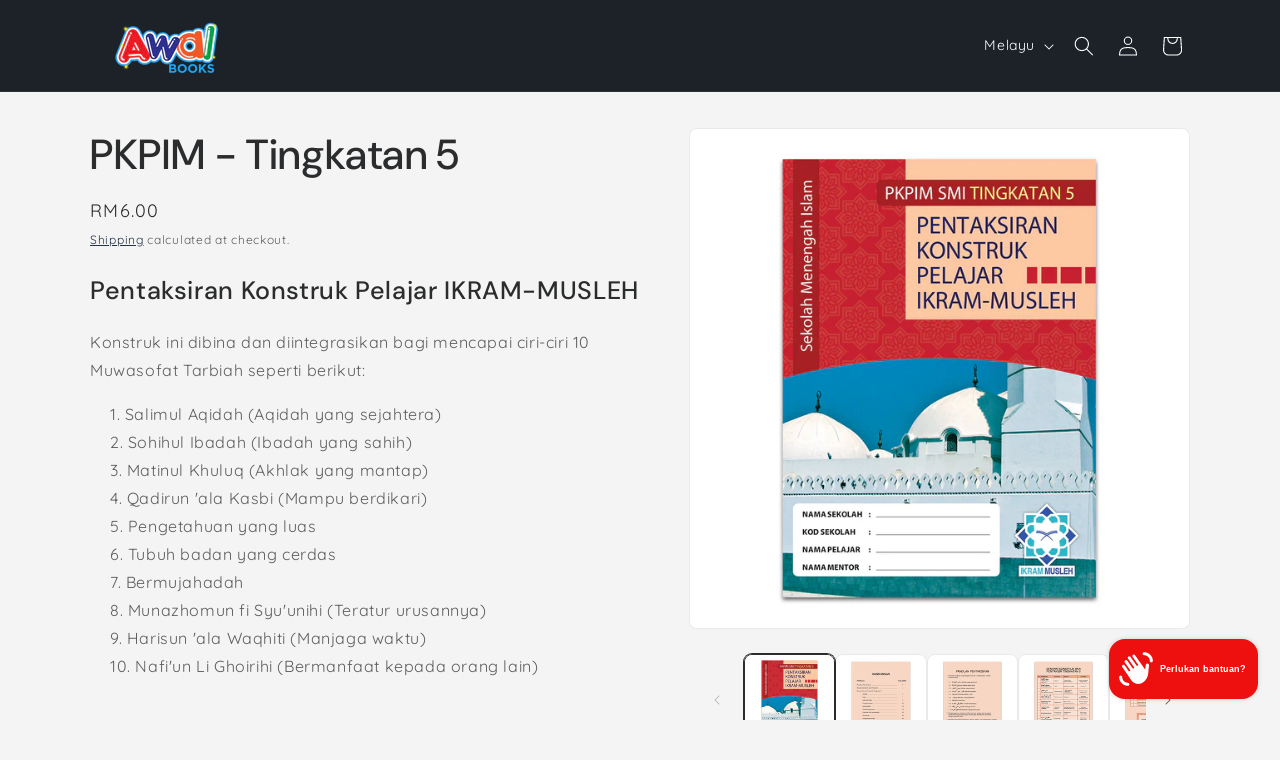

--- FILE ---
content_type: text/html; charset=utf-8
request_url: https://eniaga.awal.my/ms/products/pkpim-tingkatan-5
body_size: 31723
content:
<!doctype html>
<html class="js" lang="ms">
  <head>
    <meta charset="utf-8">
    <meta http-equiv="X-UA-Compatible" content="IE=edge">
    <meta name="viewport" content="width=device-width,initial-scale=1">
    <meta name="theme-color" content="">
    <link rel="canonical" href="https://eniaga.awal.my/ms/products/pkpim-tingkatan-5"><link rel="preconnect" href="https://fonts.shopifycdn.com" crossorigin><title>
      PKPIM - Tingkatan 5
 &ndash; AWALBOOKS</title>

    
      <meta name="description" content="Pentaksiran Konstruk Pelajar IKRAM-MUSLEH Konstruk ini dibina dan diintegrasikan bagi mencapai ciri-ciri 10 Muwasofat Tarbiah seperti berikut: Salimul Aqidah (Aqidah yang sejahtera) Sohihul Ibadah (Ibadah yang sahih) Matinul Khuluq (Akhlak yang mantap) Qadirun &#39;ala Kasbi (Mampu berdikari) Pengetahuan yang luas Tubuh ba">
    

    

<meta property="og:site_name" content="AWALBOOKS">
<meta property="og:url" content="https://eniaga.awal.my/ms/products/pkpim-tingkatan-5">
<meta property="og:title" content="PKPIM - Tingkatan 5">
<meta property="og:type" content="product">
<meta property="og:description" content="Pentaksiran Konstruk Pelajar IKRAM-MUSLEH Konstruk ini dibina dan diintegrasikan bagi mencapai ciri-ciri 10 Muwasofat Tarbiah seperti berikut: Salimul Aqidah (Aqidah yang sejahtera) Sohihul Ibadah (Ibadah yang sahih) Matinul Khuluq (Akhlak yang mantap) Qadirun &#39;ala Kasbi (Mampu berdikari) Pengetahuan yang luas Tubuh ba"><meta property="og:image" content="http://eniaga.awal.my/cdn/shop/products/Ting_5.jpg?v=1596006165">
  <meta property="og:image:secure_url" content="https://eniaga.awal.my/cdn/shop/products/Ting_5.jpg?v=1596006165">
  <meta property="og:image:width" content="1060">
  <meta property="og:image:height" content="1060"><meta property="og:price:amount" content="6.00">
  <meta property="og:price:currency" content="MYR"><meta name="twitter:card" content="summary_large_image">
<meta name="twitter:title" content="PKPIM - Tingkatan 5">
<meta name="twitter:description" content="Pentaksiran Konstruk Pelajar IKRAM-MUSLEH Konstruk ini dibina dan diintegrasikan bagi mencapai ciri-ciri 10 Muwasofat Tarbiah seperti berikut: Salimul Aqidah (Aqidah yang sejahtera) Sohihul Ibadah (Ibadah yang sahih) Matinul Khuluq (Akhlak yang mantap) Qadirun &#39;ala Kasbi (Mampu berdikari) Pengetahuan yang luas Tubuh ba">


    <script src="//eniaga.awal.my/cdn/shop/t/60/assets/constants.js?v=132983761750457495441729474966" defer="defer"></script>
    <script src="//eniaga.awal.my/cdn/shop/t/60/assets/pubsub.js?v=158357773527763999511729474968" defer="defer"></script>
    <script src="//eniaga.awal.my/cdn/shop/t/60/assets/global.js?v=152862011079830610291729474966" defer="defer"></script>
    <script src="//eniaga.awal.my/cdn/shop/t/60/assets/details-disclosure.js?v=13653116266235556501729474966" defer="defer"></script>
    <script src="//eniaga.awal.my/cdn/shop/t/60/assets/details-modal.js?v=25581673532751508451729474966" defer="defer"></script>
    <script src="//eniaga.awal.my/cdn/shop/t/60/assets/search-form.js?v=133129549252120666541729474968" defer="defer"></script><script src="//eniaga.awal.my/cdn/shop/t/60/assets/animations.js?v=88693664871331136111729474965" defer="defer"></script><script>window.performance && window.performance.mark && window.performance.mark('shopify.content_for_header.start');</script><meta name="google-site-verification" content="3MhLgiQTrhjJRc0j3POfxPW0z_ldNalNM2BB35HCFKA">
<meta name="facebook-domain-verification" content="z39ry74eqp9e9aq5xp77ajfw3p4or1">
<meta name="facebook-domain-verification" content="a1199tuc4d8b9k9dqxi0ilzaqxy3mz">
<meta id="shopify-digital-wallet" name="shopify-digital-wallet" content="/21955165/digital_wallets/dialog">
<link rel="alternate" hreflang="x-default" href="https://eniaga.awal.my/products/pkpim-tingkatan-5">
<link rel="alternate" hreflang="en" href="https://eniaga.awal.my/products/pkpim-tingkatan-5">
<link rel="alternate" hreflang="ms" href="https://eniaga.awal.my/ms/products/pkpim-tingkatan-5">
<link rel="alternate" type="application/json+oembed" href="https://eniaga.awal.my/ms/products/pkpim-tingkatan-5.oembed">
<script async="async" src="/checkouts/internal/preloads.js?locale=ms-MY"></script>
<script id="shopify-features" type="application/json">{"accessToken":"c778c775da6a300484323eba6db28bcc","betas":["rich-media-storefront-analytics"],"domain":"eniaga.awal.my","predictiveSearch":true,"shopId":21955165,"locale":"ms"}</script>
<script>var Shopify = Shopify || {};
Shopify.shop = "awal-my.myshopify.com";
Shopify.locale = "ms";
Shopify.currency = {"active":"MYR","rate":"1.0"};
Shopify.country = "MY";
Shopify.theme = {"name":"Trade","id":143224930536,"schema_name":"Trade","schema_version":"15.2.0","theme_store_id":2699,"role":"main"};
Shopify.theme.handle = "null";
Shopify.theme.style = {"id":null,"handle":null};
Shopify.cdnHost = "eniaga.awal.my/cdn";
Shopify.routes = Shopify.routes || {};
Shopify.routes.root = "/ms/";</script>
<script type="module">!function(o){(o.Shopify=o.Shopify||{}).modules=!0}(window);</script>
<script>!function(o){function n(){var o=[];function n(){o.push(Array.prototype.slice.apply(arguments))}return n.q=o,n}var t=o.Shopify=o.Shopify||{};t.loadFeatures=n(),t.autoloadFeatures=n()}(window);</script>
<script id="shop-js-analytics" type="application/json">{"pageType":"product"}</script>
<script defer="defer" async type="module" src="//eniaga.awal.my/cdn/shopifycloud/shop-js/modules/v2/client.init-shop-cart-sync_D4syPDJX.ms.esm.js"></script>
<script defer="defer" async type="module" src="//eniaga.awal.my/cdn/shopifycloud/shop-js/modules/v2/chunk.common_ZIAtsh3O.esm.js"></script>
<script defer="defer" async type="module" src="//eniaga.awal.my/cdn/shopifycloud/shop-js/modules/v2/chunk.modal_CGMvWumW.esm.js"></script>
<script type="module">
  await import("//eniaga.awal.my/cdn/shopifycloud/shop-js/modules/v2/client.init-shop-cart-sync_D4syPDJX.ms.esm.js");
await import("//eniaga.awal.my/cdn/shopifycloud/shop-js/modules/v2/chunk.common_ZIAtsh3O.esm.js");
await import("//eniaga.awal.my/cdn/shopifycloud/shop-js/modules/v2/chunk.modal_CGMvWumW.esm.js");

  window.Shopify.SignInWithShop?.initShopCartSync?.({"fedCMEnabled":true,"windoidEnabled":true});

</script>
<script>(function() {
  var isLoaded = false;
  function asyncLoad() {
    if (isLoaded) return;
    isLoaded = true;
    var urls = ["https:\/\/cdn-bundler.nice-team.net\/app\/js\/bundler.js?shop=awal-my.myshopify.com"];
    for (var i = 0; i < urls.length; i++) {
      var s = document.createElement('script');
      s.type = 'text/javascript';
      s.async = true;
      s.src = urls[i];
      var x = document.getElementsByTagName('script')[0];
      x.parentNode.insertBefore(s, x);
    }
  };
  if(window.attachEvent) {
    window.attachEvent('onload', asyncLoad);
  } else {
    window.addEventListener('load', asyncLoad, false);
  }
})();</script>
<script id="__st">var __st={"a":21955165,"offset":28800,"reqid":"9962161a-710f-467e-833d-7d25bd879111-1769615480","pageurl":"eniaga.awal.my\/ms\/products\/pkpim-tingkatan-5","u":"7ce3cef4d2ab","p":"product","rtyp":"product","rid":3818736746544};</script>
<script>window.ShopifyPaypalV4VisibilityTracking = true;</script>
<script id="captcha-bootstrap">!function(){'use strict';const t='contact',e='account',n='new_comment',o=[[t,t],['blogs',n],['comments',n],[t,'customer']],c=[[e,'customer_login'],[e,'guest_login'],[e,'recover_customer_password'],[e,'create_customer']],r=t=>t.map((([t,e])=>`form[action*='/${t}']:not([data-nocaptcha='true']) input[name='form_type'][value='${e}']`)).join(','),a=t=>()=>t?[...document.querySelectorAll(t)].map((t=>t.form)):[];function s(){const t=[...o],e=r(t);return a(e)}const i='password',u='form_key',d=['recaptcha-v3-token','g-recaptcha-response','h-captcha-response',i],f=()=>{try{return window.sessionStorage}catch{return}},m='__shopify_v',_=t=>t.elements[u];function p(t,e,n=!1){try{const o=window.sessionStorage,c=JSON.parse(o.getItem(e)),{data:r}=function(t){const{data:e,action:n}=t;return t[m]||n?{data:e,action:n}:{data:t,action:n}}(c);for(const[e,n]of Object.entries(r))t.elements[e]&&(t.elements[e].value=n);n&&o.removeItem(e)}catch(o){console.error('form repopulation failed',{error:o})}}const l='form_type',E='cptcha';function T(t){t.dataset[E]=!0}const w=window,h=w.document,L='Shopify',v='ce_forms',y='captcha';let A=!1;((t,e)=>{const n=(g='f06e6c50-85a8-45c8-87d0-21a2b65856fe',I='https://cdn.shopify.com/shopifycloud/storefront-forms-hcaptcha/ce_storefront_forms_captcha_hcaptcha.v1.5.2.iife.js',D={infoText:'Dilindungi oleh hCaptcha',privacyText:'Privasi',termsText:'Terma'},(t,e,n)=>{const o=w[L][v],c=o.bindForm;if(c)return c(t,g,e,D).then(n);var r;o.q.push([[t,g,e,D],n]),r=I,A||(h.body.append(Object.assign(h.createElement('script'),{id:'captcha-provider',async:!0,src:r})),A=!0)});var g,I,D;w[L]=w[L]||{},w[L][v]=w[L][v]||{},w[L][v].q=[],w[L][y]=w[L][y]||{},w[L][y].protect=function(t,e){n(t,void 0,e),T(t)},Object.freeze(w[L][y]),function(t,e,n,w,h,L){const[v,y,A,g]=function(t,e,n){const i=e?o:[],u=t?c:[],d=[...i,...u],f=r(d),m=r(i),_=r(d.filter((([t,e])=>n.includes(e))));return[a(f),a(m),a(_),s()]}(w,h,L),I=t=>{const e=t.target;return e instanceof HTMLFormElement?e:e&&e.form},D=t=>v().includes(t);t.addEventListener('submit',(t=>{const e=I(t);if(!e)return;const n=D(e)&&!e.dataset.hcaptchaBound&&!e.dataset.recaptchaBound,o=_(e),c=g().includes(e)&&(!o||!o.value);(n||c)&&t.preventDefault(),c&&!n&&(function(t){try{if(!f())return;!function(t){const e=f();if(!e)return;const n=_(t);if(!n)return;const o=n.value;o&&e.removeItem(o)}(t);const e=Array.from(Array(32),(()=>Math.random().toString(36)[2])).join('');!function(t,e){_(t)||t.append(Object.assign(document.createElement('input'),{type:'hidden',name:u})),t.elements[u].value=e}(t,e),function(t,e){const n=f();if(!n)return;const o=[...t.querySelectorAll(`input[type='${i}']`)].map((({name:t})=>t)),c=[...d,...o],r={};for(const[a,s]of new FormData(t).entries())c.includes(a)||(r[a]=s);n.setItem(e,JSON.stringify({[m]:1,action:t.action,data:r}))}(t,e)}catch(e){console.error('failed to persist form',e)}}(e),e.submit())}));const S=(t,e)=>{t&&!t.dataset[E]&&(n(t,e.some((e=>e===t))),T(t))};for(const o of['focusin','change'])t.addEventListener(o,(t=>{const e=I(t);D(e)&&S(e,y())}));const B=e.get('form_key'),M=e.get(l),P=B&&M;t.addEventListener('DOMContentLoaded',(()=>{const t=y();if(P)for(const e of t)e.elements[l].value===M&&p(e,B);[...new Set([...A(),...v().filter((t=>'true'===t.dataset.shopifyCaptcha))])].forEach((e=>S(e,t)))}))}(h,new URLSearchParams(w.location.search),n,t,e,['guest_login'])})(!0,!0)}();</script>
<script integrity="sha256-4kQ18oKyAcykRKYeNunJcIwy7WH5gtpwJnB7kiuLZ1E=" data-source-attribution="shopify.loadfeatures" defer="defer" src="//eniaga.awal.my/cdn/shopifycloud/storefront/assets/storefront/load_feature-a0a9edcb.js" crossorigin="anonymous"></script>
<script data-source-attribution="shopify.dynamic_checkout.dynamic.init">var Shopify=Shopify||{};Shopify.PaymentButton=Shopify.PaymentButton||{isStorefrontPortableWallets:!0,init:function(){window.Shopify.PaymentButton.init=function(){};var t=document.createElement("script");t.src="https://eniaga.awal.my/cdn/shopifycloud/portable-wallets/latest/portable-wallets.ms.js",t.type="module",document.head.appendChild(t)}};
</script>
<script data-source-attribution="shopify.dynamic_checkout.buyer_consent">
  function portableWalletsHideBuyerConsent(e){var t=document.getElementById("shopify-buyer-consent"),n=document.getElementById("shopify-subscription-policy-button");t&&n&&(t.classList.add("hidden"),t.setAttribute("aria-hidden","true"),n.removeEventListener("click",e))}function portableWalletsShowBuyerConsent(e){var t=document.getElementById("shopify-buyer-consent"),n=document.getElementById("shopify-subscription-policy-button");t&&n&&(t.classList.remove("hidden"),t.removeAttribute("aria-hidden"),n.addEventListener("click",e))}window.Shopify?.PaymentButton&&(window.Shopify.PaymentButton.hideBuyerConsent=portableWalletsHideBuyerConsent,window.Shopify.PaymentButton.showBuyerConsent=portableWalletsShowBuyerConsent);
</script>
<script data-source-attribution="shopify.dynamic_checkout.cart.bootstrap">document.addEventListener("DOMContentLoaded",(function(){function t(){return document.querySelector("shopify-accelerated-checkout-cart, shopify-accelerated-checkout")}if(t())Shopify.PaymentButton.init();else{new MutationObserver((function(e,n){t()&&(Shopify.PaymentButton.init(),n.disconnect())})).observe(document.body,{childList:!0,subtree:!0})}}));
</script>
<script id="sections-script" data-sections="header" defer="defer" src="//eniaga.awal.my/cdn/shop/t/60/compiled_assets/scripts.js?v=3490109"></script>
<script>window.performance && window.performance.mark && window.performance.mark('shopify.content_for_header.end');</script>


    <style data-shopify>
      @font-face {
  font-family: Quicksand;
  font-weight: 400;
  font-style: normal;
  font-display: swap;
  src: url("//eniaga.awal.my/cdn/fonts/quicksand/quicksand_n4.bf8322a9d1da765aa396ad7b6eeb81930a6214de.woff2") format("woff2"),
       url("//eniaga.awal.my/cdn/fonts/quicksand/quicksand_n4.fa4cbd232d3483059e72b11f7239959a64c98426.woff") format("woff");
}

      @font-face {
  font-family: Quicksand;
  font-weight: 700;
  font-style: normal;
  font-display: swap;
  src: url("//eniaga.awal.my/cdn/fonts/quicksand/quicksand_n7.d375fe11182475f82f7bb6306a0a0e4018995610.woff2") format("woff2"),
       url("//eniaga.awal.my/cdn/fonts/quicksand/quicksand_n7.8ac2ae2fc4b90ef79aaa7aedb927d39f9f9aa3f4.woff") format("woff");
}

      
      
      @font-face {
  font-family: "DM Sans";
  font-weight: 500;
  font-style: normal;
  font-display: swap;
  src: url("//eniaga.awal.my/cdn/fonts/dm_sans/dmsans_n5.8a0f1984c77eb7186ceb87c4da2173ff65eb012e.woff2") format("woff2"),
       url("//eniaga.awal.my/cdn/fonts/dm_sans/dmsans_n5.9ad2e755a89e15b3d6c53259daad5fc9609888e6.woff") format("woff");
}


      
        :root,
        .color-scheme-1 {
          --color-background: 244,244,244;
        
          --gradient-background: #f4f4f4;
        

        

        --color-foreground: 43,44,45;
        --color-background-contrast: 180,180,180;
        --color-shadow: 0,17,40;
        --color-button: 183,172,162;
        --color-button-text: 38,38,38;
        --color-secondary-button: 244,244,244;
        --color-secondary-button-text: 0,17,40;
        --color-link: 0,17,40;
        --color-badge-foreground: 43,44,45;
        --color-badge-background: 244,244,244;
        --color-badge-border: 43,44,45;
        --payment-terms-background-color: rgb(244 244 244);
      }
      
        
        .color-scheme-2 {
          --color-background: 255,255,255;
        
          --gradient-background: #ffffff;
        

        

        --color-foreground: 38,38,38;
        --color-background-contrast: 191,191,191;
        --color-shadow: 0,17,40;
        --color-button: 121,112,104;
        --color-button-text: 255,255,255;
        --color-secondary-button: 255,255,255;
        --color-secondary-button-text: 121,117,114;
        --color-link: 121,117,114;
        --color-badge-foreground: 38,38,38;
        --color-badge-background: 255,255,255;
        --color-badge-border: 38,38,38;
        --payment-terms-background-color: rgb(255 255 255);
      }
      
        
        .color-scheme-3 {
          --color-background: 194,183,172;
        
          --gradient-background: #c2b7ac;
        

        

        --color-foreground: 38,38,38;
        --color-background-contrast: 137,119,101;
        --color-shadow: 0,17,40;
        --color-button: 253,253,253;
        --color-button-text: 38,38,38;
        --color-secondary-button: 194,183,172;
        --color-secondary-button-text: 84,72,60;
        --color-link: 84,72,60;
        --color-badge-foreground: 38,38,38;
        --color-badge-background: 194,183,172;
        --color-badge-border: 38,38,38;
        --payment-terms-background-color: rgb(194 183 172);
      }
      
        
        .color-scheme-4 {
          --color-background: 28,34,40;
        
          --gradient-background: #1c2228;
        

        

        --color-foreground: 255,255,255;
        --color-background-contrast: 39,47,55;
        --color-shadow: 0,17,40;
        --color-button: 255,255,255;
        --color-button-text: 0,17,40;
        --color-secondary-button: 28,34,40;
        --color-secondary-button-text: 255,255,255;
        --color-link: 255,255,255;
        --color-badge-foreground: 255,255,255;
        --color-badge-background: 28,34,40;
        --color-badge-border: 255,255,255;
        --payment-terms-background-color: rgb(28 34 40);
      }
      
        
        .color-scheme-5 {
          --color-background: 50,56,65;
        
          --gradient-background: #323841;
        

        

        --color-foreground: 255,255,255;
        --color-background-contrast: 61,68,79;
        --color-shadow: 0,17,40;
        --color-button: 183,172,162;
        --color-button-text: 38,38,38;
        --color-secondary-button: 50,56,65;
        --color-secondary-button-text: 255,255,255;
        --color-link: 255,255,255;
        --color-badge-foreground: 255,255,255;
        --color-badge-background: 50,56,65;
        --color-badge-border: 255,255,255;
        --payment-terms-background-color: rgb(50 56 65);
      }
      
        
        .color-scheme-5880448e-c38c-4d96-9bae-785b88748ee2 {
          --color-background: 244,244,244;
        
          --gradient-background: #f4f4f4;
        

        

        --color-foreground: 43,44,45;
        --color-background-contrast: 180,180,180;
        --color-shadow: 0,17,40;
        --color-button: 183,172,162;
        --color-button-text: 38,38,38;
        --color-secondary-button: 244,244,244;
        --color-secondary-button-text: 0,17,40;
        --color-link: 0,17,40;
        --color-badge-foreground: 43,44,45;
        --color-badge-background: 244,244,244;
        --color-badge-border: 43,44,45;
        --payment-terms-background-color: rgb(244 244 244);
      }
      

      body, .color-scheme-1, .color-scheme-2, .color-scheme-3, .color-scheme-4, .color-scheme-5, .color-scheme-5880448e-c38c-4d96-9bae-785b88748ee2 {
        color: rgba(var(--color-foreground), 0.75);
        background-color: rgb(var(--color-background));
      }

      :root {
        --font-body-family: Quicksand, sans-serif;
        --font-body-style: normal;
        --font-body-weight: 400;
        --font-body-weight-bold: 700;

        --font-heading-family: "DM Sans", sans-serif;
        --font-heading-style: normal;
        --font-heading-weight: 500;

        --font-body-scale: 1.0;
        --font-heading-scale: 1.05;

        --media-padding: px;
        --media-border-opacity: 0.05;
        --media-border-width: 1px;
        --media-radius: 8px;
        --media-shadow-opacity: 0.0;
        --media-shadow-horizontal-offset: 0px;
        --media-shadow-vertical-offset: 4px;
        --media-shadow-blur-radius: 5px;
        --media-shadow-visible: 0;

        --page-width: 120rem;
        --page-width-margin: 0rem;

        --product-card-image-padding: 1.2rem;
        --product-card-corner-radius: 0.8rem;
        --product-card-text-alignment: left;
        --product-card-border-width: 0.0rem;
        --product-card-border-opacity: 0.1;
        --product-card-shadow-opacity: 0.0;
        --product-card-shadow-visible: 0;
        --product-card-shadow-horizontal-offset: 0.0rem;
        --product-card-shadow-vertical-offset: 0.4rem;
        --product-card-shadow-blur-radius: 0.5rem;

        --collection-card-image-padding: 0.0rem;
        --collection-card-corner-radius: 0.8rem;
        --collection-card-text-alignment: left;
        --collection-card-border-width: 0.0rem;
        --collection-card-border-opacity: 0.1;
        --collection-card-shadow-opacity: 0.0;
        --collection-card-shadow-visible: 0;
        --collection-card-shadow-horizontal-offset: 0.0rem;
        --collection-card-shadow-vertical-offset: 0.4rem;
        --collection-card-shadow-blur-radius: 0.5rem;

        --blog-card-image-padding: 0.0rem;
        --blog-card-corner-radius: 0.8rem;
        --blog-card-text-alignment: left;
        --blog-card-border-width: 0.0rem;
        --blog-card-border-opacity: 0.1;
        --blog-card-shadow-opacity: 0.0;
        --blog-card-shadow-visible: 0;
        --blog-card-shadow-horizontal-offset: 0.0rem;
        --blog-card-shadow-vertical-offset: 0.4rem;
        --blog-card-shadow-blur-radius: 0.5rem;

        --badge-corner-radius: 4.0rem;

        --popup-border-width: 1px;
        --popup-border-opacity: 0.1;
        --popup-corner-radius: 8px;
        --popup-shadow-opacity: 0.05;
        --popup-shadow-horizontal-offset: 0px;
        --popup-shadow-vertical-offset: 4px;
        --popup-shadow-blur-radius: 5px;

        --drawer-border-width: 1px;
        --drawer-border-opacity: 0.1;
        --drawer-shadow-opacity: 0.0;
        --drawer-shadow-horizontal-offset: 0px;
        --drawer-shadow-vertical-offset: 4px;
        --drawer-shadow-blur-radius: 5px;

        --spacing-sections-desktop: 0px;
        --spacing-sections-mobile: 0px;

        --grid-desktop-vertical-spacing: 12px;
        --grid-desktop-horizontal-spacing: 12px;
        --grid-mobile-vertical-spacing: 6px;
        --grid-mobile-horizontal-spacing: 6px;

        --text-boxes-border-opacity: 0.1;
        --text-boxes-border-width: 0px;
        --text-boxes-radius: 8px;
        --text-boxes-shadow-opacity: 0.0;
        --text-boxes-shadow-visible: 0;
        --text-boxes-shadow-horizontal-offset: 0px;
        --text-boxes-shadow-vertical-offset: 4px;
        --text-boxes-shadow-blur-radius: 5px;

        --buttons-radius: 6px;
        --buttons-radius-outset: 7px;
        --buttons-border-width: 1px;
        --buttons-border-opacity: 1.0;
        --buttons-shadow-opacity: 0.0;
        --buttons-shadow-visible: 0;
        --buttons-shadow-horizontal-offset: 0px;
        --buttons-shadow-vertical-offset: 4px;
        --buttons-shadow-blur-radius: 5px;
        --buttons-border-offset: 0.3px;

        --inputs-radius: 6px;
        --inputs-border-width: 1px;
        --inputs-border-opacity: 0.55;
        --inputs-shadow-opacity: 0.0;
        --inputs-shadow-horizontal-offset: 0px;
        --inputs-margin-offset: 0px;
        --inputs-shadow-vertical-offset: 4px;
        --inputs-shadow-blur-radius: 5px;
        --inputs-radius-outset: 7px;

        --variant-pills-radius: 40px;
        --variant-pills-border-width: 1px;
        --variant-pills-border-opacity: 0.55;
        --variant-pills-shadow-opacity: 0.0;
        --variant-pills-shadow-horizontal-offset: 0px;
        --variant-pills-shadow-vertical-offset: 4px;
        --variant-pills-shadow-blur-radius: 5px;
      }

      *,
      *::before,
      *::after {
        box-sizing: inherit;
      }

      html {
        box-sizing: border-box;
        font-size: calc(var(--font-body-scale) * 62.5%);
        height: 100%;
      }

      body {
        display: grid;
        grid-template-rows: auto auto 1fr auto;
        grid-template-columns: 100%;
        min-height: 100%;
        margin: 0;
        font-size: 1.5rem;
        letter-spacing: 0.06rem;
        line-height: calc(1 + 0.8 / var(--font-body-scale));
        font-family: var(--font-body-family);
        font-style: var(--font-body-style);
        font-weight: var(--font-body-weight);
      }

      @media screen and (min-width: 750px) {
        body {
          font-size: 1.6rem;
        }
      }
    </style>

    <link href="//eniaga.awal.my/cdn/shop/t/60/assets/base.css?v=159841507637079171801729474965" rel="stylesheet" type="text/css" media="all" />
    <link rel="stylesheet" href="//eniaga.awal.my/cdn/shop/t/60/assets/component-cart-items.css?v=123238115697927560811729474965" media="print" onload="this.media='all'">
      <link rel="preload" as="font" href="//eniaga.awal.my/cdn/fonts/quicksand/quicksand_n4.bf8322a9d1da765aa396ad7b6eeb81930a6214de.woff2" type="font/woff2" crossorigin>
      

      <link rel="preload" as="font" href="//eniaga.awal.my/cdn/fonts/dm_sans/dmsans_n5.8a0f1984c77eb7186ceb87c4da2173ff65eb012e.woff2" type="font/woff2" crossorigin>
      
<link href="//eniaga.awal.my/cdn/shop/t/60/assets/component-localization-form.css?v=170315343355214948141729474965" rel="stylesheet" type="text/css" media="all" />
      <script src="//eniaga.awal.my/cdn/shop/t/60/assets/localization-form.js?v=144176611646395275351729474967" defer="defer"></script><link
        rel="stylesheet"
        href="//eniaga.awal.my/cdn/shop/t/60/assets/component-predictive-search.css?v=118923337488134913561729474965"
        media="print"
        onload="this.media='all'"
      ><script>
      if (Shopify.designMode) {
        document.documentElement.classList.add('shopify-design-mode');
      }
    </script>
  <!--Gem_Page_Header_Script-->
    


<!--End_Gem_Page_Header_Script-->
<!-- BEGIN app block: shopify://apps/pagefly-page-builder/blocks/app-embed/83e179f7-59a0-4589-8c66-c0dddf959200 -->

<!-- BEGIN app snippet: pagefly-cro-ab-testing-main -->







<script>
  ;(function () {
    const url = new URL(window.location)
    const viewParam = url.searchParams.get('view')
    if (viewParam && viewParam.includes('variant-pf-')) {
      url.searchParams.set('pf_v', viewParam)
      url.searchParams.delete('view')
      window.history.replaceState({}, '', url)
    }
  })()
</script>



<script type='module'>
  
  window.PAGEFLY_CRO = window.PAGEFLY_CRO || {}

  window.PAGEFLY_CRO['data_debug'] = {
    original_template_suffix: "all_products",
    allow_ab_test: false,
    ab_test_start_time: 0,
    ab_test_end_time: 0,
    today_date_time: 1769615481000,
  }
  window.PAGEFLY_CRO['GA4'] = { enabled: false}
</script>

<!-- END app snippet -->








  <script src='https://cdn.shopify.com/extensions/019bf883-1122-7445-9dca-5d60e681c2c8/pagefly-page-builder-216/assets/pagefly-helper.js' defer='defer'></script>

  <script src='https://cdn.shopify.com/extensions/019bf883-1122-7445-9dca-5d60e681c2c8/pagefly-page-builder-216/assets/pagefly-general-helper.js' defer='defer'></script>

  <script src='https://cdn.shopify.com/extensions/019bf883-1122-7445-9dca-5d60e681c2c8/pagefly-page-builder-216/assets/pagefly-snap-slider.js' defer='defer'></script>

  <script src='https://cdn.shopify.com/extensions/019bf883-1122-7445-9dca-5d60e681c2c8/pagefly-page-builder-216/assets/pagefly-slideshow-v3.js' defer='defer'></script>

  <script src='https://cdn.shopify.com/extensions/019bf883-1122-7445-9dca-5d60e681c2c8/pagefly-page-builder-216/assets/pagefly-slideshow-v4.js' defer='defer'></script>

  <script src='https://cdn.shopify.com/extensions/019bf883-1122-7445-9dca-5d60e681c2c8/pagefly-page-builder-216/assets/pagefly-glider.js' defer='defer'></script>

  <script src='https://cdn.shopify.com/extensions/019bf883-1122-7445-9dca-5d60e681c2c8/pagefly-page-builder-216/assets/pagefly-slideshow-v1-v2.js' defer='defer'></script>

  <script src='https://cdn.shopify.com/extensions/019bf883-1122-7445-9dca-5d60e681c2c8/pagefly-page-builder-216/assets/pagefly-product-media.js' defer='defer'></script>

  <script src='https://cdn.shopify.com/extensions/019bf883-1122-7445-9dca-5d60e681c2c8/pagefly-page-builder-216/assets/pagefly-product.js' defer='defer'></script>


<script id='pagefly-helper-data' type='application/json'>
  {
    "page_optimization": {
      "assets_prefetching": false
    },
    "elements_asset_mapper": {
      "Accordion": "https://cdn.shopify.com/extensions/019bf883-1122-7445-9dca-5d60e681c2c8/pagefly-page-builder-216/assets/pagefly-accordion.js",
      "Accordion3": "https://cdn.shopify.com/extensions/019bf883-1122-7445-9dca-5d60e681c2c8/pagefly-page-builder-216/assets/pagefly-accordion3.js",
      "CountDown": "https://cdn.shopify.com/extensions/019bf883-1122-7445-9dca-5d60e681c2c8/pagefly-page-builder-216/assets/pagefly-countdown.js",
      "GMap1": "https://cdn.shopify.com/extensions/019bf883-1122-7445-9dca-5d60e681c2c8/pagefly-page-builder-216/assets/pagefly-gmap.js",
      "GMap2": "https://cdn.shopify.com/extensions/019bf883-1122-7445-9dca-5d60e681c2c8/pagefly-page-builder-216/assets/pagefly-gmap.js",
      "GMapBasicV2": "https://cdn.shopify.com/extensions/019bf883-1122-7445-9dca-5d60e681c2c8/pagefly-page-builder-216/assets/pagefly-gmap.js",
      "GMapAdvancedV2": "https://cdn.shopify.com/extensions/019bf883-1122-7445-9dca-5d60e681c2c8/pagefly-page-builder-216/assets/pagefly-gmap.js",
      "HTML.Video": "https://cdn.shopify.com/extensions/019bf883-1122-7445-9dca-5d60e681c2c8/pagefly-page-builder-216/assets/pagefly-htmlvideo.js",
      "HTML.Video2": "https://cdn.shopify.com/extensions/019bf883-1122-7445-9dca-5d60e681c2c8/pagefly-page-builder-216/assets/pagefly-htmlvideo2.js",
      "HTML.Video3": "https://cdn.shopify.com/extensions/019bf883-1122-7445-9dca-5d60e681c2c8/pagefly-page-builder-216/assets/pagefly-htmlvideo2.js",
      "BackgroundVideo": "https://cdn.shopify.com/extensions/019bf883-1122-7445-9dca-5d60e681c2c8/pagefly-page-builder-216/assets/pagefly-htmlvideo2.js",
      "Instagram": "https://cdn.shopify.com/extensions/019bf883-1122-7445-9dca-5d60e681c2c8/pagefly-page-builder-216/assets/pagefly-instagram.js",
      "Instagram2": "https://cdn.shopify.com/extensions/019bf883-1122-7445-9dca-5d60e681c2c8/pagefly-page-builder-216/assets/pagefly-instagram.js",
      "Insta3": "https://cdn.shopify.com/extensions/019bf883-1122-7445-9dca-5d60e681c2c8/pagefly-page-builder-216/assets/pagefly-instagram3.js",
      "Tabs": "https://cdn.shopify.com/extensions/019bf883-1122-7445-9dca-5d60e681c2c8/pagefly-page-builder-216/assets/pagefly-tab.js",
      "Tabs3": "https://cdn.shopify.com/extensions/019bf883-1122-7445-9dca-5d60e681c2c8/pagefly-page-builder-216/assets/pagefly-tab3.js",
      "ProductBox": "https://cdn.shopify.com/extensions/019bf883-1122-7445-9dca-5d60e681c2c8/pagefly-page-builder-216/assets/pagefly-cart.js",
      "FBPageBox2": "https://cdn.shopify.com/extensions/019bf883-1122-7445-9dca-5d60e681c2c8/pagefly-page-builder-216/assets/pagefly-facebook.js",
      "FBLikeButton2": "https://cdn.shopify.com/extensions/019bf883-1122-7445-9dca-5d60e681c2c8/pagefly-page-builder-216/assets/pagefly-facebook.js",
      "TwitterFeed2": "https://cdn.shopify.com/extensions/019bf883-1122-7445-9dca-5d60e681c2c8/pagefly-page-builder-216/assets/pagefly-twitter.js",
      "Paragraph4": "https://cdn.shopify.com/extensions/019bf883-1122-7445-9dca-5d60e681c2c8/pagefly-page-builder-216/assets/pagefly-paragraph4.js",

      "AliReviews": "https://cdn.shopify.com/extensions/019bf883-1122-7445-9dca-5d60e681c2c8/pagefly-page-builder-216/assets/pagefly-3rd-elements.js",
      "BackInStock": "https://cdn.shopify.com/extensions/019bf883-1122-7445-9dca-5d60e681c2c8/pagefly-page-builder-216/assets/pagefly-3rd-elements.js",
      "GloboBackInStock": "https://cdn.shopify.com/extensions/019bf883-1122-7445-9dca-5d60e681c2c8/pagefly-page-builder-216/assets/pagefly-3rd-elements.js",
      "GrowaveWishlist": "https://cdn.shopify.com/extensions/019bf883-1122-7445-9dca-5d60e681c2c8/pagefly-page-builder-216/assets/pagefly-3rd-elements.js",
      "InfiniteOptionsShopPad": "https://cdn.shopify.com/extensions/019bf883-1122-7445-9dca-5d60e681c2c8/pagefly-page-builder-216/assets/pagefly-3rd-elements.js",
      "InkybayProductPersonalizer": "https://cdn.shopify.com/extensions/019bf883-1122-7445-9dca-5d60e681c2c8/pagefly-page-builder-216/assets/pagefly-3rd-elements.js",
      "LimeSpot": "https://cdn.shopify.com/extensions/019bf883-1122-7445-9dca-5d60e681c2c8/pagefly-page-builder-216/assets/pagefly-3rd-elements.js",
      "Loox": "https://cdn.shopify.com/extensions/019bf883-1122-7445-9dca-5d60e681c2c8/pagefly-page-builder-216/assets/pagefly-3rd-elements.js",
      "Opinew": "https://cdn.shopify.com/extensions/019bf883-1122-7445-9dca-5d60e681c2c8/pagefly-page-builder-216/assets/pagefly-3rd-elements.js",
      "Powr": "https://cdn.shopify.com/extensions/019bf883-1122-7445-9dca-5d60e681c2c8/pagefly-page-builder-216/assets/pagefly-3rd-elements.js",
      "ProductReviews": "https://cdn.shopify.com/extensions/019bf883-1122-7445-9dca-5d60e681c2c8/pagefly-page-builder-216/assets/pagefly-3rd-elements.js",
      "PushOwl": "https://cdn.shopify.com/extensions/019bf883-1122-7445-9dca-5d60e681c2c8/pagefly-page-builder-216/assets/pagefly-3rd-elements.js",
      "ReCharge": "https://cdn.shopify.com/extensions/019bf883-1122-7445-9dca-5d60e681c2c8/pagefly-page-builder-216/assets/pagefly-3rd-elements.js",
      "Rivyo": "https://cdn.shopify.com/extensions/019bf883-1122-7445-9dca-5d60e681c2c8/pagefly-page-builder-216/assets/pagefly-3rd-elements.js",
      "TrackingMore": "https://cdn.shopify.com/extensions/019bf883-1122-7445-9dca-5d60e681c2c8/pagefly-page-builder-216/assets/pagefly-3rd-elements.js",
      "Vitals": "https://cdn.shopify.com/extensions/019bf883-1122-7445-9dca-5d60e681c2c8/pagefly-page-builder-216/assets/pagefly-3rd-elements.js",
      "Wiser": "https://cdn.shopify.com/extensions/019bf883-1122-7445-9dca-5d60e681c2c8/pagefly-page-builder-216/assets/pagefly-3rd-elements.js"
    },
    "custom_elements_mapper": {
      "pf-click-action-element": "https://cdn.shopify.com/extensions/019bf883-1122-7445-9dca-5d60e681c2c8/pagefly-page-builder-216/assets/pagefly-click-action-element.js",
      "pf-dialog-element": "https://cdn.shopify.com/extensions/019bf883-1122-7445-9dca-5d60e681c2c8/pagefly-page-builder-216/assets/pagefly-dialog-element.js"
    }
  }
</script>


<!-- END app block --><script src="https://cdn.shopify.com/extensions/e8878072-2f6b-4e89-8082-94b04320908d/inbox-1254/assets/inbox-chat-loader.js" type="text/javascript" defer="defer"></script>
<script src="https://cdn.shopify.com/extensions/019bfed5-7e42-7a21-badb-766033fea8e8/getsale-36/assets/v3-banner.js" type="text/javascript" defer="defer"></script>
<script src="https://cdn.shopify.com/extensions/019bfed5-7e42-7a21-badb-766033fea8e8/getsale-36/assets/v3-timer.js" type="text/javascript" defer="defer"></script>
<link href="https://monorail-edge.shopifysvc.com" rel="dns-prefetch">
<script>(function(){if ("sendBeacon" in navigator && "performance" in window) {try {var session_token_from_headers = performance.getEntriesByType('navigation')[0].serverTiming.find(x => x.name == '_s').description;} catch {var session_token_from_headers = undefined;}var session_cookie_matches = document.cookie.match(/_shopify_s=([^;]*)/);var session_token_from_cookie = session_cookie_matches && session_cookie_matches.length === 2 ? session_cookie_matches[1] : "";var session_token = session_token_from_headers || session_token_from_cookie || "";function handle_abandonment_event(e) {var entries = performance.getEntries().filter(function(entry) {return /monorail-edge.shopifysvc.com/.test(entry.name);});if (!window.abandonment_tracked && entries.length === 0) {window.abandonment_tracked = true;var currentMs = Date.now();var navigation_start = performance.timing.navigationStart;var payload = {shop_id: 21955165,url: window.location.href,navigation_start,duration: currentMs - navigation_start,session_token,page_type: "product"};window.navigator.sendBeacon("https://monorail-edge.shopifysvc.com/v1/produce", JSON.stringify({schema_id: "online_store_buyer_site_abandonment/1.1",payload: payload,metadata: {event_created_at_ms: currentMs,event_sent_at_ms: currentMs}}));}}window.addEventListener('pagehide', handle_abandonment_event);}}());</script>
<script id="web-pixels-manager-setup">(function e(e,d,r,n,o){if(void 0===o&&(o={}),!Boolean(null===(a=null===(i=window.Shopify)||void 0===i?void 0:i.analytics)||void 0===a?void 0:a.replayQueue)){var i,a;window.Shopify=window.Shopify||{};var t=window.Shopify;t.analytics=t.analytics||{};var s=t.analytics;s.replayQueue=[],s.publish=function(e,d,r){return s.replayQueue.push([e,d,r]),!0};try{self.performance.mark("wpm:start")}catch(e){}var l=function(){var e={modern:/Edge?\/(1{2}[4-9]|1[2-9]\d|[2-9]\d{2}|\d{4,})\.\d+(\.\d+|)|Firefox\/(1{2}[4-9]|1[2-9]\d|[2-9]\d{2}|\d{4,})\.\d+(\.\d+|)|Chrom(ium|e)\/(9{2}|\d{3,})\.\d+(\.\d+|)|(Maci|X1{2}).+ Version\/(15\.\d+|(1[6-9]|[2-9]\d|\d{3,})\.\d+)([,.]\d+|)( \(\w+\)|)( Mobile\/\w+|) Safari\/|Chrome.+OPR\/(9{2}|\d{3,})\.\d+\.\d+|(CPU[ +]OS|iPhone[ +]OS|CPU[ +]iPhone|CPU IPhone OS|CPU iPad OS)[ +]+(15[._]\d+|(1[6-9]|[2-9]\d|\d{3,})[._]\d+)([._]\d+|)|Android:?[ /-](13[3-9]|1[4-9]\d|[2-9]\d{2}|\d{4,})(\.\d+|)(\.\d+|)|Android.+Firefox\/(13[5-9]|1[4-9]\d|[2-9]\d{2}|\d{4,})\.\d+(\.\d+|)|Android.+Chrom(ium|e)\/(13[3-9]|1[4-9]\d|[2-9]\d{2}|\d{4,})\.\d+(\.\d+|)|SamsungBrowser\/([2-9]\d|\d{3,})\.\d+/,legacy:/Edge?\/(1[6-9]|[2-9]\d|\d{3,})\.\d+(\.\d+|)|Firefox\/(5[4-9]|[6-9]\d|\d{3,})\.\d+(\.\d+|)|Chrom(ium|e)\/(5[1-9]|[6-9]\d|\d{3,})\.\d+(\.\d+|)([\d.]+$|.*Safari\/(?![\d.]+ Edge\/[\d.]+$))|(Maci|X1{2}).+ Version\/(10\.\d+|(1[1-9]|[2-9]\d|\d{3,})\.\d+)([,.]\d+|)( \(\w+\)|)( Mobile\/\w+|) Safari\/|Chrome.+OPR\/(3[89]|[4-9]\d|\d{3,})\.\d+\.\d+|(CPU[ +]OS|iPhone[ +]OS|CPU[ +]iPhone|CPU IPhone OS|CPU iPad OS)[ +]+(10[._]\d+|(1[1-9]|[2-9]\d|\d{3,})[._]\d+)([._]\d+|)|Android:?[ /-](13[3-9]|1[4-9]\d|[2-9]\d{2}|\d{4,})(\.\d+|)(\.\d+|)|Mobile Safari.+OPR\/([89]\d|\d{3,})\.\d+\.\d+|Android.+Firefox\/(13[5-9]|1[4-9]\d|[2-9]\d{2}|\d{4,})\.\d+(\.\d+|)|Android.+Chrom(ium|e)\/(13[3-9]|1[4-9]\d|[2-9]\d{2}|\d{4,})\.\d+(\.\d+|)|Android.+(UC? ?Browser|UCWEB|U3)[ /]?(15\.([5-9]|\d{2,})|(1[6-9]|[2-9]\d|\d{3,})\.\d+)\.\d+|SamsungBrowser\/(5\.\d+|([6-9]|\d{2,})\.\d+)|Android.+MQ{2}Browser\/(14(\.(9|\d{2,})|)|(1[5-9]|[2-9]\d|\d{3,})(\.\d+|))(\.\d+|)|K[Aa][Ii]OS\/(3\.\d+|([4-9]|\d{2,})\.\d+)(\.\d+|)/},d=e.modern,r=e.legacy,n=navigator.userAgent;return n.match(d)?"modern":n.match(r)?"legacy":"unknown"}(),u="modern"===l?"modern":"legacy",c=(null!=n?n:{modern:"",legacy:""})[u],f=function(e){return[e.baseUrl,"/wpm","/b",e.hashVersion,"modern"===e.buildTarget?"m":"l",".js"].join("")}({baseUrl:d,hashVersion:r,buildTarget:u}),m=function(e){var d=e.version,r=e.bundleTarget,n=e.surface,o=e.pageUrl,i=e.monorailEndpoint;return{emit:function(e){var a=e.status,t=e.errorMsg,s=(new Date).getTime(),l=JSON.stringify({metadata:{event_sent_at_ms:s},events:[{schema_id:"web_pixels_manager_load/3.1",payload:{version:d,bundle_target:r,page_url:o,status:a,surface:n,error_msg:t},metadata:{event_created_at_ms:s}}]});if(!i)return console&&console.warn&&console.warn("[Web Pixels Manager] No Monorail endpoint provided, skipping logging."),!1;try{return self.navigator.sendBeacon.bind(self.navigator)(i,l)}catch(e){}var u=new XMLHttpRequest;try{return u.open("POST",i,!0),u.setRequestHeader("Content-Type","text/plain"),u.send(l),!0}catch(e){return console&&console.warn&&console.warn("[Web Pixels Manager] Got an unhandled error while logging to Monorail."),!1}}}}({version:r,bundleTarget:l,surface:e.surface,pageUrl:self.location.href,monorailEndpoint:e.monorailEndpoint});try{o.browserTarget=l,function(e){var d=e.src,r=e.async,n=void 0===r||r,o=e.onload,i=e.onerror,a=e.sri,t=e.scriptDataAttributes,s=void 0===t?{}:t,l=document.createElement("script"),u=document.querySelector("head"),c=document.querySelector("body");if(l.async=n,l.src=d,a&&(l.integrity=a,l.crossOrigin="anonymous"),s)for(var f in s)if(Object.prototype.hasOwnProperty.call(s,f))try{l.dataset[f]=s[f]}catch(e){}if(o&&l.addEventListener("load",o),i&&l.addEventListener("error",i),u)u.appendChild(l);else{if(!c)throw new Error("Did not find a head or body element to append the script");c.appendChild(l)}}({src:f,async:!0,onload:function(){if(!function(){var e,d;return Boolean(null===(d=null===(e=window.Shopify)||void 0===e?void 0:e.analytics)||void 0===d?void 0:d.initialized)}()){var d=window.webPixelsManager.init(e)||void 0;if(d){var r=window.Shopify.analytics;r.replayQueue.forEach((function(e){var r=e[0],n=e[1],o=e[2];d.publishCustomEvent(r,n,o)})),r.replayQueue=[],r.publish=d.publishCustomEvent,r.visitor=d.visitor,r.initialized=!0}}},onerror:function(){return m.emit({status:"failed",errorMsg:"".concat(f," has failed to load")})},sri:function(e){var d=/^sha384-[A-Za-z0-9+/=]+$/;return"string"==typeof e&&d.test(e)}(c)?c:"",scriptDataAttributes:o}),m.emit({status:"loading"})}catch(e){m.emit({status:"failed",errorMsg:(null==e?void 0:e.message)||"Unknown error"})}}})({shopId: 21955165,storefrontBaseUrl: "https://eniaga.awal.my",extensionsBaseUrl: "https://extensions.shopifycdn.com/cdn/shopifycloud/web-pixels-manager",monorailEndpoint: "https://monorail-edge.shopifysvc.com/unstable/produce_batch",surface: "storefront-renderer",enabledBetaFlags: ["2dca8a86"],webPixelsConfigList: [{"id":"384368872","configuration":"{\"pixelCode\":\"CF8VQKBC77U0H42CMKQG\"}","eventPayloadVersion":"v1","runtimeContext":"STRICT","scriptVersion":"22e92c2ad45662f435e4801458fb78cc","type":"APP","apiClientId":4383523,"privacyPurposes":["ANALYTICS","MARKETING","SALE_OF_DATA"],"dataSharingAdjustments":{"protectedCustomerApprovalScopes":["read_customer_address","read_customer_email","read_customer_name","read_customer_personal_data","read_customer_phone"]}},{"id":"138707176","configuration":"{\"pixel_id\":\"196044597797277\",\"pixel_type\":\"facebook_pixel\",\"metaapp_system_user_token\":\"-\"}","eventPayloadVersion":"v1","runtimeContext":"OPEN","scriptVersion":"ca16bc87fe92b6042fbaa3acc2fbdaa6","type":"APP","apiClientId":2329312,"privacyPurposes":["ANALYTICS","MARKETING","SALE_OF_DATA"],"dataSharingAdjustments":{"protectedCustomerApprovalScopes":["read_customer_address","read_customer_email","read_customer_name","read_customer_personal_data","read_customer_phone"]}},{"id":"62357736","eventPayloadVersion":"v1","runtimeContext":"LAX","scriptVersion":"1","type":"CUSTOM","privacyPurposes":["ANALYTICS"],"name":"Google Analytics tag (migrated)"},{"id":"shopify-app-pixel","configuration":"{}","eventPayloadVersion":"v1","runtimeContext":"STRICT","scriptVersion":"0450","apiClientId":"shopify-pixel","type":"APP","privacyPurposes":["ANALYTICS","MARKETING"]},{"id":"shopify-custom-pixel","eventPayloadVersion":"v1","runtimeContext":"LAX","scriptVersion":"0450","apiClientId":"shopify-pixel","type":"CUSTOM","privacyPurposes":["ANALYTICS","MARKETING"]}],isMerchantRequest: false,initData: {"shop":{"name":"AWALBOOKS","paymentSettings":{"currencyCode":"MYR"},"myshopifyDomain":"awal-my.myshopify.com","countryCode":"MY","storefrontUrl":"https:\/\/eniaga.awal.my\/ms"},"customer":null,"cart":null,"checkout":null,"productVariants":[{"price":{"amount":6.0,"currencyCode":"MYR"},"product":{"title":"PKPIM - Tingkatan 5","vendor":"AWAL","id":"3818736746544","untranslatedTitle":"PKPIM - Tingkatan 5","url":"\/ms\/products\/pkpim-tingkatan-5","type":"Buku Pentaksiran"},"id":"29132058525744","image":{"src":"\/\/eniaga.awal.my\/cdn\/shop\/products\/Ting_5.jpg?v=1596006165"},"sku":"PKPIM-T5","title":"Default Title","untranslatedTitle":"Default Title"}],"purchasingCompany":null},},"https://eniaga.awal.my/cdn","fcfee988w5aeb613cpc8e4bc33m6693e112",{"modern":"","legacy":""},{"shopId":"21955165","storefrontBaseUrl":"https:\/\/eniaga.awal.my","extensionBaseUrl":"https:\/\/extensions.shopifycdn.com\/cdn\/shopifycloud\/web-pixels-manager","surface":"storefront-renderer","enabledBetaFlags":"[\"2dca8a86\"]","isMerchantRequest":"false","hashVersion":"fcfee988w5aeb613cpc8e4bc33m6693e112","publish":"custom","events":"[[\"page_viewed\",{}],[\"product_viewed\",{\"productVariant\":{\"price\":{\"amount\":6.0,\"currencyCode\":\"MYR\"},\"product\":{\"title\":\"PKPIM - Tingkatan 5\",\"vendor\":\"AWAL\",\"id\":\"3818736746544\",\"untranslatedTitle\":\"PKPIM - Tingkatan 5\",\"url\":\"\/ms\/products\/pkpim-tingkatan-5\",\"type\":\"Buku Pentaksiran\"},\"id\":\"29132058525744\",\"image\":{\"src\":\"\/\/eniaga.awal.my\/cdn\/shop\/products\/Ting_5.jpg?v=1596006165\"},\"sku\":\"PKPIM-T5\",\"title\":\"Default Title\",\"untranslatedTitle\":\"Default Title\"}}]]"});</script><script>
  window.ShopifyAnalytics = window.ShopifyAnalytics || {};
  window.ShopifyAnalytics.meta = window.ShopifyAnalytics.meta || {};
  window.ShopifyAnalytics.meta.currency = 'MYR';
  var meta = {"product":{"id":3818736746544,"gid":"gid:\/\/shopify\/Product\/3818736746544","vendor":"AWAL","type":"Buku Pentaksiran","handle":"pkpim-tingkatan-5","variants":[{"id":29132058525744,"price":600,"name":"PKPIM - Tingkatan 5","public_title":null,"sku":"PKPIM-T5"}],"remote":false},"page":{"pageType":"product","resourceType":"product","resourceId":3818736746544,"requestId":"9962161a-710f-467e-833d-7d25bd879111-1769615480"}};
  for (var attr in meta) {
    window.ShopifyAnalytics.meta[attr] = meta[attr];
  }
</script>
<script class="analytics">
  (function () {
    var customDocumentWrite = function(content) {
      var jquery = null;

      if (window.jQuery) {
        jquery = window.jQuery;
      } else if (window.Checkout && window.Checkout.$) {
        jquery = window.Checkout.$;
      }

      if (jquery) {
        jquery('body').append(content);
      }
    };

    var hasLoggedConversion = function(token) {
      if (token) {
        return document.cookie.indexOf('loggedConversion=' + token) !== -1;
      }
      return false;
    }

    var setCookieIfConversion = function(token) {
      if (token) {
        var twoMonthsFromNow = new Date(Date.now());
        twoMonthsFromNow.setMonth(twoMonthsFromNow.getMonth() + 2);

        document.cookie = 'loggedConversion=' + token + '; expires=' + twoMonthsFromNow;
      }
    }

    var trekkie = window.ShopifyAnalytics.lib = window.trekkie = window.trekkie || [];
    if (trekkie.integrations) {
      return;
    }
    trekkie.methods = [
      'identify',
      'page',
      'ready',
      'track',
      'trackForm',
      'trackLink'
    ];
    trekkie.factory = function(method) {
      return function() {
        var args = Array.prototype.slice.call(arguments);
        args.unshift(method);
        trekkie.push(args);
        return trekkie;
      };
    };
    for (var i = 0; i < trekkie.methods.length; i++) {
      var key = trekkie.methods[i];
      trekkie[key] = trekkie.factory(key);
    }
    trekkie.load = function(config) {
      trekkie.config = config || {};
      trekkie.config.initialDocumentCookie = document.cookie;
      var first = document.getElementsByTagName('script')[0];
      var script = document.createElement('script');
      script.type = 'text/javascript';
      script.onerror = function(e) {
        var scriptFallback = document.createElement('script');
        scriptFallback.type = 'text/javascript';
        scriptFallback.onerror = function(error) {
                var Monorail = {
      produce: function produce(monorailDomain, schemaId, payload) {
        var currentMs = new Date().getTime();
        var event = {
          schema_id: schemaId,
          payload: payload,
          metadata: {
            event_created_at_ms: currentMs,
            event_sent_at_ms: currentMs
          }
        };
        return Monorail.sendRequest("https://" + monorailDomain + "/v1/produce", JSON.stringify(event));
      },
      sendRequest: function sendRequest(endpointUrl, payload) {
        // Try the sendBeacon API
        if (window && window.navigator && typeof window.navigator.sendBeacon === 'function' && typeof window.Blob === 'function' && !Monorail.isIos12()) {
          var blobData = new window.Blob([payload], {
            type: 'text/plain'
          });

          if (window.navigator.sendBeacon(endpointUrl, blobData)) {
            return true;
          } // sendBeacon was not successful

        } // XHR beacon

        var xhr = new XMLHttpRequest();

        try {
          xhr.open('POST', endpointUrl);
          xhr.setRequestHeader('Content-Type', 'text/plain');
          xhr.send(payload);
        } catch (e) {
          console.log(e);
        }

        return false;
      },
      isIos12: function isIos12() {
        return window.navigator.userAgent.lastIndexOf('iPhone; CPU iPhone OS 12_') !== -1 || window.navigator.userAgent.lastIndexOf('iPad; CPU OS 12_') !== -1;
      }
    };
    Monorail.produce('monorail-edge.shopifysvc.com',
      'trekkie_storefront_load_errors/1.1',
      {shop_id: 21955165,
      theme_id: 143224930536,
      app_name: "storefront",
      context_url: window.location.href,
      source_url: "//eniaga.awal.my/cdn/s/trekkie.storefront.a804e9514e4efded663580eddd6991fcc12b5451.min.js"});

        };
        scriptFallback.async = true;
        scriptFallback.src = '//eniaga.awal.my/cdn/s/trekkie.storefront.a804e9514e4efded663580eddd6991fcc12b5451.min.js';
        first.parentNode.insertBefore(scriptFallback, first);
      };
      script.async = true;
      script.src = '//eniaga.awal.my/cdn/s/trekkie.storefront.a804e9514e4efded663580eddd6991fcc12b5451.min.js';
      first.parentNode.insertBefore(script, first);
    };
    trekkie.load(
      {"Trekkie":{"appName":"storefront","development":false,"defaultAttributes":{"shopId":21955165,"isMerchantRequest":null,"themeId":143224930536,"themeCityHash":"12962462545603036084","contentLanguage":"ms","currency":"MYR","eventMetadataId":"60282318-4875-4b61-9dd7-8341b9ca09b4"},"isServerSideCookieWritingEnabled":true,"monorailRegion":"shop_domain","enabledBetaFlags":["65f19447","b5387b81"]},"Session Attribution":{},"S2S":{"facebookCapiEnabled":true,"source":"trekkie-storefront-renderer","apiClientId":580111}}
    );

    var loaded = false;
    trekkie.ready(function() {
      if (loaded) return;
      loaded = true;

      window.ShopifyAnalytics.lib = window.trekkie;

      var originalDocumentWrite = document.write;
      document.write = customDocumentWrite;
      try { window.ShopifyAnalytics.merchantGoogleAnalytics.call(this); } catch(error) {};
      document.write = originalDocumentWrite;

      window.ShopifyAnalytics.lib.page(null,{"pageType":"product","resourceType":"product","resourceId":3818736746544,"requestId":"9962161a-710f-467e-833d-7d25bd879111-1769615480","shopifyEmitted":true});

      var match = window.location.pathname.match(/checkouts\/(.+)\/(thank_you|post_purchase)/)
      var token = match? match[1]: undefined;
      if (!hasLoggedConversion(token)) {
        setCookieIfConversion(token);
        window.ShopifyAnalytics.lib.track("Viewed Product",{"currency":"MYR","variantId":29132058525744,"productId":3818736746544,"productGid":"gid:\/\/shopify\/Product\/3818736746544","name":"PKPIM - Tingkatan 5","price":"6.00","sku":"PKPIM-T5","brand":"AWAL","variant":null,"category":"Buku Pentaksiran","nonInteraction":true,"remote":false},undefined,undefined,{"shopifyEmitted":true});
      window.ShopifyAnalytics.lib.track("monorail:\/\/trekkie_storefront_viewed_product\/1.1",{"currency":"MYR","variantId":29132058525744,"productId":3818736746544,"productGid":"gid:\/\/shopify\/Product\/3818736746544","name":"PKPIM - Tingkatan 5","price":"6.00","sku":"PKPIM-T5","brand":"AWAL","variant":null,"category":"Buku Pentaksiran","nonInteraction":true,"remote":false,"referer":"https:\/\/eniaga.awal.my\/ms\/products\/pkpim-tingkatan-5"});
      }
    });


        var eventsListenerScript = document.createElement('script');
        eventsListenerScript.async = true;
        eventsListenerScript.src = "//eniaga.awal.my/cdn/shopifycloud/storefront/assets/shop_events_listener-3da45d37.js";
        document.getElementsByTagName('head')[0].appendChild(eventsListenerScript);

})();</script>
  <script>
  if (!window.ga || (window.ga && typeof window.ga !== 'function')) {
    window.ga = function ga() {
      (window.ga.q = window.ga.q || []).push(arguments);
      if (window.Shopify && window.Shopify.analytics && typeof window.Shopify.analytics.publish === 'function') {
        window.Shopify.analytics.publish("ga_stub_called", {}, {sendTo: "google_osp_migration"});
      }
      console.error("Shopify's Google Analytics stub called with:", Array.from(arguments), "\nSee https://help.shopify.com/manual/promoting-marketing/pixels/pixel-migration#google for more information.");
    };
    if (window.Shopify && window.Shopify.analytics && typeof window.Shopify.analytics.publish === 'function') {
      window.Shopify.analytics.publish("ga_stub_initialized", {}, {sendTo: "google_osp_migration"});
    }
  }
</script>
<script
  defer
  src="https://eniaga.awal.my/cdn/shopifycloud/perf-kit/shopify-perf-kit-3.1.0.min.js"
  data-application="storefront-renderer"
  data-shop-id="21955165"
  data-render-region="gcp-us-east1"
  data-page-type="product"
  data-theme-instance-id="143224930536"
  data-theme-name="Trade"
  data-theme-version="15.2.0"
  data-monorail-region="shop_domain"
  data-resource-timing-sampling-rate="10"
  data-shs="true"
  data-shs-beacon="true"
  data-shs-export-with-fetch="true"
  data-shs-logs-sample-rate="1"
  data-shs-beacon-endpoint="https://eniaga.awal.my/api/collect"
></script>
</head>

  <body class="gradient animate--hover-vertical-lift">
    <a class="skip-to-content-link button visually-hidden" href="#MainContent">
      Skip to content
    </a><!-- BEGIN sections: header-group -->
<div id="shopify-section-sections--18098197496040__header" class="shopify-section shopify-section-group-header-group section-header"><link rel="stylesheet" href="//eniaga.awal.my/cdn/shop/t/60/assets/component-list-menu.css?v=151968516119678728991729474965" media="print" onload="this.media='all'">
<link rel="stylesheet" href="//eniaga.awal.my/cdn/shop/t/60/assets/component-search.css?v=165164710990765432851729474966" media="print" onload="this.media='all'">
<link rel="stylesheet" href="//eniaga.awal.my/cdn/shop/t/60/assets/component-menu-drawer.css?v=147478906057189667651729474965" media="print" onload="this.media='all'">
<link rel="stylesheet" href="//eniaga.awal.my/cdn/shop/t/60/assets/component-cart-notification.css?v=54116361853792938221729474965" media="print" onload="this.media='all'"><link rel="stylesheet" href="//eniaga.awal.my/cdn/shop/t/60/assets/component-price.css?v=70172745017360139101729474965" media="print" onload="this.media='all'"><link rel="stylesheet" href="//eniaga.awal.my/cdn/shop/t/60/assets/component-mega-menu.css?v=10110889665867715061729474965" media="print" onload="this.media='all'"><style>
  header-drawer {
    justify-self: start;
    margin-left: -1.2rem;
  }.scrolled-past-header .header__heading-logo-wrapper {
      width: 75%;
    }@media screen and (min-width: 990px) {
      header-drawer {
        display: none;
      }
    }.menu-drawer-container {
    display: flex;
  }

  .list-menu {
    list-style: none;
    padding: 0;
    margin: 0;
  }

  .list-menu--inline {
    display: inline-flex;
    flex-wrap: wrap;
  }

  summary.list-menu__item {
    padding-right: 2.7rem;
  }

  .list-menu__item {
    display: flex;
    align-items: center;
    line-height: calc(1 + 0.3 / var(--font-body-scale));
  }

  .list-menu__item--link {
    text-decoration: none;
    padding-bottom: 1rem;
    padding-top: 1rem;
    line-height: calc(1 + 0.8 / var(--font-body-scale));
  }

  @media screen and (min-width: 750px) {
    .list-menu__item--link {
      padding-bottom: 0.5rem;
      padding-top: 0.5rem;
    }
  }
</style><style data-shopify>.header {
    padding: 2px 3rem 2px 3rem;
  }

  .section-header {
    position: sticky; /* This is for fixing a Safari z-index issue. PR #2147 */
    margin-bottom: 0px;
  }

  @media screen and (min-width: 750px) {
    .section-header {
      margin-bottom: 0px;
    }
  }

  @media screen and (min-width: 990px) {
    .header {
      padding-top: 4px;
      padding-bottom: 4px;
    }
  }</style><script src="//eniaga.awal.my/cdn/shop/t/60/assets/cart-notification.js?v=133508293167896966491729474965" defer="defer"></script><sticky-header data-sticky-type="reduce-logo-size" class="header-wrapper color-scheme-4 gradient header-wrapper--border-bottom"><header class="header header--middle-left header--mobile-center page-width header--has-menu header--has-social header--has-account">

<header-drawer data-breakpoint="tablet">
  <details id="Details-menu-drawer-container" class="menu-drawer-container">
    <summary
      class="header__icon header__icon--menu header__icon--summary link focus-inset"
      aria-label="Menu"
    >
      <span><svg xmlns="http://www.w3.org/2000/svg" fill="none" class="icon icon-hamburger" viewBox="0 0 18 16"><path fill="currentColor" d="M1 .5a.5.5 0 1 0 0 1h15.71a.5.5 0 0 0 0-1zM.5 8a.5.5 0 0 1 .5-.5h15.71a.5.5 0 0 1 0 1H1A.5.5 0 0 1 .5 8m0 7a.5.5 0 0 1 .5-.5h15.71a.5.5 0 0 1 0 1H1a.5.5 0 0 1-.5-.5"/></svg>
<svg xmlns="http://www.w3.org/2000/svg" fill="none" class="icon icon-close" viewBox="0 0 18 17"><path fill="currentColor" d="M.865 15.978a.5.5 0 0 0 .707.707l7.433-7.431 7.579 7.282a.501.501 0 0 0 .846-.37.5.5 0 0 0-.153-.351L9.712 8.546l7.417-7.416a.5.5 0 1 0-.707-.708L8.991 7.853 1.413.573a.5.5 0 1 0-.693.72l7.563 7.268z"/></svg>
</span>
    </summary>
    <div id="menu-drawer" class="gradient menu-drawer motion-reduce color-scheme-1">
      <div class="menu-drawer__inner-container">
        <div class="menu-drawer__navigation-container">
          <nav class="menu-drawer__navigation">
            <ul class="menu-drawer__menu has-submenu list-menu" role="list"></ul>
          </nav>
          <div class="menu-drawer__utility-links"><a
                href="https://shopify.com/21955165/account?locale=ms&region_country=MY"
                class="menu-drawer__account link focus-inset h5 medium-hide large-up-hide"
                rel="nofollow"
              ><account-icon><span class="svg-wrapper"><svg xmlns="http://www.w3.org/2000/svg" fill="none" class="icon icon-account" viewBox="0 0 18 19"><path fill="currentColor" fill-rule="evenodd" d="M6 4.5a3 3 0 1 1 6 0 3 3 0 0 1-6 0m3-4a4 4 0 1 0 0 8 4 4 0 0 0 0-8m5.58 12.15c1.12.82 1.83 2.24 1.91 4.85H1.51c.08-2.6.79-4.03 1.9-4.85C4.66 11.75 6.5 11.5 9 11.5s4.35.26 5.58 1.15M9 10.5c-2.5 0-4.65.24-6.17 1.35C1.27 12.98.5 14.93.5 18v.5h17V18c0-3.07-.77-5.02-2.33-6.15-1.52-1.1-3.67-1.35-6.17-1.35" clip-rule="evenodd"/></svg>
</span></account-icon>Log in</a><div class="menu-drawer__localization header-localization">
<localization-form><form method="post" action="/ms/localization" id="HeaderLanguageMobileForm" accept-charset="UTF-8" class="localization-form" enctype="multipart/form-data"><input type="hidden" name="form_type" value="localization" /><input type="hidden" name="utf8" value="✓" /><input type="hidden" name="_method" value="put" /><input type="hidden" name="return_to" value="/ms/products/pkpim-tingkatan-5" /><div>
                        <h2 class="visually-hidden" id="HeaderLanguageMobileLabel">
                          Language
                        </h2><div class="disclosure">
  <button
    type="button"
    class="disclosure__button localization-form__select localization-selector link link--text caption-large"
    aria-expanded="false"
    aria-controls="HeaderLanguageMobileList"
    aria-describedby="HeaderLanguageMobileLabel"
  >
    <span>Melayu</span>
    <svg class="icon icon-caret" viewBox="0 0 10 6"><path fill="currentColor" fill-rule="evenodd" d="M9.354.646a.5.5 0 0 0-.708 0L5 4.293 1.354.646a.5.5 0 0 0-.708.708l4 4a.5.5 0 0 0 .708 0l4-4a.5.5 0 0 0 0-.708" clip-rule="evenodd"/></svg>

  </button>
  <div class="disclosure__list-wrapper language-selector" hidden>
    <ul id="HeaderLanguageMobileList" role="list" class="disclosure__list list-unstyled"><li class="disclosure__item" tabindex="-1">
          <a
            class="link link--text disclosure__link caption-large focus-inset"
            href="#"
            hreflang="en"
            lang="en"
            
            data-value="en"
          >
            <span
              
                class="visibility-hidden"
              
            ><svg xmlns="http://www.w3.org/2000/svg" fill="none" class="icon icon-checkmark" viewBox="0 0 12 9"><path fill="currentColor" fill-rule="evenodd" d="M11.35.643a.5.5 0 0 1 .006.707l-6.77 6.886a.5.5 0 0 1-.719-.006L.638 4.845a.5.5 0 1 1 .724-.69l2.872 3.011 6.41-6.517a.5.5 0 0 1 .707-.006z" clip-rule="evenodd"/></svg>
</span>
            <span>
              English
            </span>
          </a>
        </li><li class="disclosure__item" tabindex="-1">
          <a
            class="link link--text disclosure__link caption-large focus-inset"
            href="#"
            hreflang="ms"
            lang="ms"
            
              aria-current="true"
            
            data-value="ms"
          >
            <span
              
            ><svg xmlns="http://www.w3.org/2000/svg" fill="none" class="icon icon-checkmark" viewBox="0 0 12 9"><path fill="currentColor" fill-rule="evenodd" d="M11.35.643a.5.5 0 0 1 .006.707l-6.77 6.886a.5.5 0 0 1-.719-.006L.638 4.845a.5.5 0 1 1 .724-.69l2.872 3.011 6.41-6.517a.5.5 0 0 1 .707-.006z" clip-rule="evenodd"/></svg>
</span>
            <span>
              Melayu
            </span>
          </a>
        </li></ul>
  </div>
</div>
<input type="hidden" name="locale_code" value="ms">
</div></form></localization-form></div><ul class="list list-social list-unstyled" role="list"><li class="list-social__item">
                  <a href="https://www.facebook.com/majalah.awal" class="list-social__link link">
                    <span class="svg-wrapper"><svg class="icon icon-facebook" viewBox="0 0 20 20"><path fill="currentColor" d="M18 10.049C18 5.603 14.419 2 10 2s-8 3.603-8 8.049C2 14.067 4.925 17.396 8.75 18v-5.624H6.719v-2.328h2.03V8.275c0-2.017 1.195-3.132 3.023-3.132.874 0 1.79.158 1.79.158v1.98h-1.009c-.994 0-1.303.621-1.303 1.258v1.51h2.219l-.355 2.326H11.25V18c3.825-.604 6.75-3.933 6.75-7.951"/></svg>
</span>
                    <span class="visually-hidden">Facebook</span>
                  </a>
                </li><li class="list-social__item">
                  <a href="https://www.instagram.com/my.awal" class="list-social__link link">
                    <span class="svg-wrapper"><svg class="icon icon-instagram" viewBox="0 0 20 20"><path fill="currentColor" fill-rule="evenodd" d="M13.23 3.492c-.84-.037-1.096-.046-3.23-.046-2.144 0-2.39.01-3.238.055-.776.027-1.195.164-1.487.273a2.4 2.4 0 0 0-.912.593 2.5 2.5 0 0 0-.602.922c-.11.282-.238.702-.274 1.486-.046.84-.046 1.095-.046 3.23s.01 2.39.046 3.229c.004.51.097 1.016.274 1.495.145.365.319.639.602.913.282.282.538.456.92.602.474.176.974.268 1.479.273.848.046 1.103.046 3.238.046s2.39-.01 3.23-.046c.784-.036 1.203-.164 1.486-.273.374-.146.648-.329.921-.602.283-.283.447-.548.602-.922.177-.476.27-.979.274-1.486.037-.84.046-1.095.046-3.23s-.01-2.39-.055-3.229c-.027-.784-.164-1.204-.274-1.495a2.4 2.4 0 0 0-.593-.913 2.6 2.6 0 0 0-.92-.602c-.284-.11-.703-.237-1.488-.273ZM6.697 2.05c.857-.036 1.131-.045 3.302-.045a63 63 0 0 1 3.302.045c.664.014 1.321.14 1.943.374a4 4 0 0 1 1.414.922c.41.397.728.88.93 1.414.23.622.354 1.279.365 1.942C18 7.56 18 7.824 18 10.005c0 2.17-.01 2.444-.046 3.292-.036.858-.173 1.442-.374 1.943-.2.53-.474.976-.92 1.423a3.9 3.9 0 0 1-1.415.922c-.51.191-1.095.337-1.943.374-.857.036-1.122.045-3.302.045-2.171 0-2.445-.009-3.302-.055-.849-.027-1.432-.164-1.943-.364a4.15 4.15 0 0 1-1.414-.922 4.1 4.1 0 0 1-.93-1.423c-.183-.51-.329-1.085-.365-1.943C2.009 12.45 2 12.167 2 10.004c0-2.161 0-2.435.055-3.302.027-.848.164-1.432.365-1.942a4.4 4.4 0 0 1 .92-1.414 4.2 4.2 0 0 1 1.415-.93c.51-.183 1.094-.33 1.943-.366Zm.427 4.806a4.105 4.105 0 1 1 5.805 5.805 4.105 4.105 0 0 1-5.805-5.805m1.882 5.371a2.668 2.668 0 1 0 2.042-4.93 2.668 2.668 0 0 0-2.042 4.93m5.922-5.942a.958.958 0 1 1-1.355-1.355.958.958 0 0 1 1.355 1.355" clip-rule="evenodd"/></svg>
</span>
                    <span class="visually-hidden">Instagram</span>
                  </a>
                </li><li class="list-social__item">
                  <a href="https://www.tiktok.com/@awaleducation" class="list-social__link link">
                    <span class="svg-wrapper"><svg class="icon icon-tiktok" viewBox="0 0 20 20"><path fill="currentColor" d="M10.511 1.705h2.74s-.157 3.51 3.795 3.768v2.711s-2.114.129-3.796-1.158l.028 5.606A5.073 5.073 0 1 1 8.213 7.56h.708v2.785a2.298 2.298 0 1 0 1.618 2.205z"/></svg>
</span>
                    <span class="visually-hidden">TikTok</span>
                  </a>
                </li><li class="list-social__item">
                  <a href="https://www.youtube.com/@AWALTV-MY" class="list-social__link link">
                    <span class="svg-wrapper"><svg class="icon icon-youtube" viewBox="0 0 20 20"><path fill="currentColor" d="M18.16 5.87c.34 1.309.34 4.08.34 4.08s0 2.771-.34 4.08a2.13 2.13 0 0 1-1.53 1.53c-1.309.34-6.63.34-6.63.34s-5.321 0-6.63-.34a2.13 2.13 0 0 1-1.53-1.53c-.34-1.309-.34-4.08-.34-4.08s0-2.771.34-4.08a2.17 2.17 0 0 1 1.53-1.53C4.679 4 10 4 10 4s5.321 0 6.63.34a2.17 2.17 0 0 1 1.53 1.53M8.3 12.5l4.42-2.55L8.3 7.4z"/></svg>
</span>
                    <span class="visually-hidden">YouTube</span>
                  </a>
                </li></ul>
          </div>
        </div>
      </div>
    </div>
  </details>
</header-drawer>
<a href="/ms" class="header__heading-link link link--text focus-inset"><div class="header__heading-logo-wrapper">
                
                <img src="//eniaga.awal.my/cdn/shop/files/AWAL_BOOK-07_5ad6eced-8eb0-4e41-9142-a71d5ae8a0db.png?v=1729476187&amp;width=600" alt="AWALBOOKS" srcset="//eniaga.awal.my/cdn/shop/files/AWAL_BOOK-07_5ad6eced-8eb0-4e41-9142-a71d5ae8a0db.png?v=1729476187&amp;width=150 150w, //eniaga.awal.my/cdn/shop/files/AWAL_BOOK-07_5ad6eced-8eb0-4e41-9142-a71d5ae8a0db.png?v=1729476187&amp;width=225 225w, //eniaga.awal.my/cdn/shop/files/AWAL_BOOK-07_5ad6eced-8eb0-4e41-9142-a71d5ae8a0db.png?v=1729476187&amp;width=300 300w" width="150" height="68.251349730054" loading="eager" class="header__heading-logo motion-reduce" sizes="(max-width: 300px) 50vw, 150px">
              </div></a>

<nav class="header__inline-menu">
  <ul class="list-menu list-menu--inline" role="list"></ul>
</nav>

<div class="header__icons header__icons--localization header-localization">
      <div class="desktop-localization-wrapper">
<localization-form class="small-hide medium-hide" data-prevent-hide><form method="post" action="/ms/localization" id="HeaderLanguageForm" accept-charset="UTF-8" class="localization-form" enctype="multipart/form-data"><input type="hidden" name="form_type" value="localization" /><input type="hidden" name="utf8" value="✓" /><input type="hidden" name="_method" value="put" /><input type="hidden" name="return_to" value="/ms/products/pkpim-tingkatan-5" /><div>
                <h2 class="visually-hidden" id="HeaderLanguageLabel">Language</h2><div class="disclosure">
  <button
    type="button"
    class="disclosure__button localization-form__select localization-selector link link--text caption-large"
    aria-expanded="false"
    aria-controls="HeaderLanguageList"
    aria-describedby="HeaderLanguageLabel"
  >
    <span>Melayu</span>
    <svg class="icon icon-caret" viewBox="0 0 10 6"><path fill="currentColor" fill-rule="evenodd" d="M9.354.646a.5.5 0 0 0-.708 0L5 4.293 1.354.646a.5.5 0 0 0-.708.708l4 4a.5.5 0 0 0 .708 0l4-4a.5.5 0 0 0 0-.708" clip-rule="evenodd"/></svg>

  </button>
  <div class="disclosure__list-wrapper language-selector" hidden>
    <ul id="HeaderLanguageList" role="list" class="disclosure__list list-unstyled"><li class="disclosure__item" tabindex="-1">
          <a
            class="link link--text disclosure__link caption-large focus-inset"
            href="#"
            hreflang="en"
            lang="en"
            
            data-value="en"
          >
            <span
              
                class="visibility-hidden"
              
            ><svg xmlns="http://www.w3.org/2000/svg" fill="none" class="icon icon-checkmark" viewBox="0 0 12 9"><path fill="currentColor" fill-rule="evenodd" d="M11.35.643a.5.5 0 0 1 .006.707l-6.77 6.886a.5.5 0 0 1-.719-.006L.638 4.845a.5.5 0 1 1 .724-.69l2.872 3.011 6.41-6.517a.5.5 0 0 1 .707-.006z" clip-rule="evenodd"/></svg>
</span>
            <span>
              English
            </span>
          </a>
        </li><li class="disclosure__item" tabindex="-1">
          <a
            class="link link--text disclosure__link caption-large focus-inset"
            href="#"
            hreflang="ms"
            lang="ms"
            
              aria-current="true"
            
            data-value="ms"
          >
            <span
              
            ><svg xmlns="http://www.w3.org/2000/svg" fill="none" class="icon icon-checkmark" viewBox="0 0 12 9"><path fill="currentColor" fill-rule="evenodd" d="M11.35.643a.5.5 0 0 1 .006.707l-6.77 6.886a.5.5 0 0 1-.719-.006L.638 4.845a.5.5 0 1 1 .724-.69l2.872 3.011 6.41-6.517a.5.5 0 0 1 .707-.006z" clip-rule="evenodd"/></svg>
</span>
            <span>
              Melayu
            </span>
          </a>
        </li></ul>
  </div>
</div>
<input type="hidden" name="locale_code" value="ms">
</div></form></localization-form></div>
      

<details-modal class="header__search">
  <details>
    <summary
      class="header__icon header__icon--search header__icon--summary link focus-inset modal__toggle"
      aria-haspopup="dialog"
      aria-label="Search"
    >
      <span>
        <span class="svg-wrapper"><svg fill="none" class="icon icon-search" viewBox="0 0 18 19"><path fill="currentColor" fill-rule="evenodd" d="M11.03 11.68A5.784 5.784 0 1 1 2.85 3.5a5.784 5.784 0 0 1 8.18 8.18m.26 1.12a6.78 6.78 0 1 1 .72-.7l5.4 5.4a.5.5 0 1 1-.71.7z" clip-rule="evenodd"/></svg>
</span>
        <span class="svg-wrapper header__icon-close"><svg xmlns="http://www.w3.org/2000/svg" fill="none" class="icon icon-close" viewBox="0 0 18 17"><path fill="currentColor" d="M.865 15.978a.5.5 0 0 0 .707.707l7.433-7.431 7.579 7.282a.501.501 0 0 0 .846-.37.5.5 0 0 0-.153-.351L9.712 8.546l7.417-7.416a.5.5 0 1 0-.707-.708L8.991 7.853 1.413.573a.5.5 0 1 0-.693.72l7.563 7.268z"/></svg>
</span>
      </span>
    </summary>
    <div
      class="search-modal modal__content gradient"
      role="dialog"
      aria-modal="true"
      aria-label="Search"
    >
      <div class="modal-overlay"></div>
      <div
        class="search-modal__content search-modal__content-bottom"
        tabindex="-1"
      ><predictive-search class="search-modal__form" data-loading-text="Loading..."><form action="/ms/search" method="get" role="search" class="search search-modal__form">
          <div class="field">
            <input
              class="search__input field__input"
              id="Search-In-Modal"
              type="search"
              name="q"
              value=""
              placeholder="Search"role="combobox"
                aria-expanded="false"
                aria-owns="predictive-search-results"
                aria-controls="predictive-search-results"
                aria-haspopup="listbox"
                aria-autocomplete="list"
                autocorrect="off"
                autocomplete="off"
                autocapitalize="off"
                spellcheck="false">
            <label class="field__label" for="Search-In-Modal">Search</label>
            <input type="hidden" name="options[prefix]" value="last">
            <button
              type="reset"
              class="reset__button field__button hidden"
              aria-label="Clear search term"
            >
              <span class="svg-wrapper"><svg fill="none" stroke="currentColor" class="icon icon-close" viewBox="0 0 18 18"><circle cx="9" cy="9" r="8.5" stroke-opacity=".2"/><path stroke-linecap="round" stroke-linejoin="round" d="M11.83 11.83 6.172 6.17M6.229 11.885l5.544-5.77"/></svg>
</span>
            </button>
            <button class="search__button field__button" aria-label="Search">
              <span class="svg-wrapper"><svg fill="none" class="icon icon-search" viewBox="0 0 18 19"><path fill="currentColor" fill-rule="evenodd" d="M11.03 11.68A5.784 5.784 0 1 1 2.85 3.5a5.784 5.784 0 0 1 8.18 8.18m.26 1.12a6.78 6.78 0 1 1 .72-.7l5.4 5.4a.5.5 0 1 1-.71.7z" clip-rule="evenodd"/></svg>
</span>
            </button>
          </div><div class="predictive-search predictive-search--header" tabindex="-1" data-predictive-search>

<div class="predictive-search__loading-state">
  <svg xmlns="http://www.w3.org/2000/svg" class="spinner" viewBox="0 0 66 66"><circle stroke-width="6" cx="33" cy="33" r="30" fill="none" class="path"/></svg>

</div>
</div>

            <span class="predictive-search-status visually-hidden" role="status" aria-hidden="true"></span></form></predictive-search><button
          type="button"
          class="search-modal__close-button modal__close-button link link--text focus-inset"
          aria-label="Close"
        >
          <span class="svg-wrapper"><svg xmlns="http://www.w3.org/2000/svg" fill="none" class="icon icon-close" viewBox="0 0 18 17"><path fill="currentColor" d="M.865 15.978a.5.5 0 0 0 .707.707l7.433-7.431 7.579 7.282a.501.501 0 0 0 .846-.37.5.5 0 0 0-.153-.351L9.712 8.546l7.417-7.416a.5.5 0 1 0-.707-.708L8.991 7.853 1.413.573a.5.5 0 1 0-.693.72l7.563 7.268z"/></svg>
</span>
        </button>
      </div>
    </div>
  </details>
</details-modal>

<a
          href="https://shopify.com/21955165/account?locale=ms&region_country=MY"
          class="header__icon header__icon--account link focus-inset small-hide"
          rel="nofollow"
        ><account-icon><span class="svg-wrapper"><svg xmlns="http://www.w3.org/2000/svg" fill="none" class="icon icon-account" viewBox="0 0 18 19"><path fill="currentColor" fill-rule="evenodd" d="M6 4.5a3 3 0 1 1 6 0 3 3 0 0 1-6 0m3-4a4 4 0 1 0 0 8 4 4 0 0 0 0-8m5.58 12.15c1.12.82 1.83 2.24 1.91 4.85H1.51c.08-2.6.79-4.03 1.9-4.85C4.66 11.75 6.5 11.5 9 11.5s4.35.26 5.58 1.15M9 10.5c-2.5 0-4.65.24-6.17 1.35C1.27 12.98.5 14.93.5 18v.5h17V18c0-3.07-.77-5.02-2.33-6.15-1.52-1.1-3.67-1.35-6.17-1.35" clip-rule="evenodd"/></svg>
</span></account-icon><span class="visually-hidden">Log in</span>
        </a><a href="/ms/cart" class="header__icon header__icon--cart link focus-inset" id="cart-icon-bubble">
          
            <span class="svg-wrapper"><svg xmlns="http://www.w3.org/2000/svg" fill="none" class="icon icon-cart-empty" viewBox="0 0 40 40"><path fill="currentColor" fill-rule="evenodd" d="M15.75 11.8h-3.16l-.77 11.6a5 5 0 0 0 4.99 5.34h7.38a5 5 0 0 0 4.99-5.33L28.4 11.8zm0 1h-2.22l-.71 10.67a4 4 0 0 0 3.99 4.27h7.38a4 4 0 0 0 4-4.27l-.72-10.67h-2.22v.63a4.75 4.75 0 1 1-9.5 0zm8.5 0h-7.5v.63a3.75 3.75 0 1 0 7.5 0z"/></svg>
</span>
          
        <span class="visually-hidden">Cart</span></a>
    </div>
  </header>
</sticky-header>

<cart-notification>
  <div class="cart-notification-wrapper page-width">
    <div
      id="cart-notification"
      class="cart-notification focus-inset color-scheme-4 gradient"
      aria-modal="true"
      aria-label="Item added to your cart"
      role="dialog"
      tabindex="-1"
    >
      <div class="cart-notification__header">
        <h2 class="cart-notification__heading caption-large text-body"><svg xmlns="http://www.w3.org/2000/svg" fill="none" class="icon icon-checkmark" viewBox="0 0 12 9"><path fill="currentColor" fill-rule="evenodd" d="M11.35.643a.5.5 0 0 1 .006.707l-6.77 6.886a.5.5 0 0 1-.719-.006L.638 4.845a.5.5 0 1 1 .724-.69l2.872 3.011 6.41-6.517a.5.5 0 0 1 .707-.006z" clip-rule="evenodd"/></svg>
Item added to your cart
        </h2>
        <button
          type="button"
          class="cart-notification__close modal__close-button link link--text focus-inset"
          aria-label="Close"
        >
          <span class="svg-wrapper"><svg xmlns="http://www.w3.org/2000/svg" fill="none" class="icon icon-close" viewBox="0 0 18 17"><path fill="currentColor" d="M.865 15.978a.5.5 0 0 0 .707.707l7.433-7.431 7.579 7.282a.501.501 0 0 0 .846-.37.5.5 0 0 0-.153-.351L9.712 8.546l7.417-7.416a.5.5 0 1 0-.707-.708L8.991 7.853 1.413.573a.5.5 0 1 0-.693.72l7.563 7.268z"/></svg>
</span>
        </button>
      </div>
      <div id="cart-notification-product" class="cart-notification-product"></div>
      <div class="cart-notification__links">
        <a
          href="/ms/cart"
          id="cart-notification-button"
          class="button button--secondary button--full-width"
        >View cart</a>
        <form action="/ms/cart" method="post" id="cart-notification-form">
          <button class="button button--primary button--full-width" name="checkout">
            Check out
          </button>
        </form>
        <button type="button" class="link button-label">Continue shopping</button>
      </div>
    </div>
  </div>
</cart-notification>
<style data-shopify>
  .cart-notification {
    display: none;
  }
</style>


<script type="application/ld+json">
  {
    "@context": "http://schema.org",
    "@type": "Organization",
    "name": "AWALBOOKS",
    
      "logo": "https:\/\/eniaga.awal.my\/cdn\/shop\/files\/AWAL_BOOK-07_5ad6eced-8eb0-4e41-9142-a71d5ae8a0db.png?v=1729476187\u0026width=500",
    
    "sameAs": [
      "",
      "https:\/\/www.facebook.com\/majalah.awal",
      "",
      "https:\/\/www.instagram.com\/my.awal",
      "https:\/\/www.tiktok.com\/@awaleducation",
      "",
      "",
      "https:\/\/www.youtube.com\/@AWALTV-MY",
      ""
    ],
    "url": "https:\/\/eniaga.awal.my"
  }
</script>
</div>
<!-- END sections: header-group -->

    <main id="MainContent" class="content-for-layout focus-none" role="main" tabindex="-1">
      <section id="shopify-section-template--18098197168360__main" class="shopify-section section"><product-info
  id="MainProduct-template--18098197168360__main"
  class="section-template--18098197168360__main-padding gradient color-scheme-1"
  data-section="template--18098197168360__main"
  data-product-id="3818736746544"
  data-update-url="true"
  data-url="/ms/products/pkpim-tingkatan-5"
  
>
  <link href="//eniaga.awal.my/cdn/shop/t/60/assets/section-main-product.css?v=161818056142182136911729474968" rel="stylesheet" type="text/css" media="all" />
  <link href="//eniaga.awal.my/cdn/shop/t/60/assets/component-accordion.css?v=7971072480289620591729474965" rel="stylesheet" type="text/css" media="all" />
  <link href="//eniaga.awal.my/cdn/shop/t/60/assets/component-price.css?v=70172745017360139101729474965" rel="stylesheet" type="text/css" media="all" />
  <link href="//eniaga.awal.my/cdn/shop/t/60/assets/component-slider.css?v=14039311878856620671729474966" rel="stylesheet" type="text/css" media="all" />
  <link href="//eniaga.awal.my/cdn/shop/t/60/assets/component-rating.css?v=179577762467860590411729474966" rel="stylesheet" type="text/css" media="all" />
  <link href="//eniaga.awal.my/cdn/shop/t/60/assets/component-deferred-media.css?v=14096082462203297471729474965" rel="stylesheet" type="text/css" media="all" />

  
<style data-shopify>.section-template--18098197168360__main-padding {
      padding-top: 27px;
      padding-bottom: 27px;
    }

    @media screen and (min-width: 750px) {
      .section-template--18098197168360__main-padding {
        padding-top: 36px;
        padding-bottom: 36px;
      }
    }</style><script src="//eniaga.awal.my/cdn/shop/t/60/assets/product-info.js?v=149160427226008204701729474968" defer="defer"></script>
  <script src="//eniaga.awal.my/cdn/shop/t/60/assets/product-form.js?v=82553749319723712671729474968" defer="defer"></script>

  <div class="page-width">
    <div class="product product--small product--right product--thumbnail_slider product--mobile-hide grid grid--1-col grid--2-col-tablet">
      <div class="grid__item product__media-wrapper">
        
<media-gallery
  id="MediaGallery-template--18098197168360__main"
  role="region"
  
    class="product__column-sticky"
  
  aria-label="Gallery Viewer"
  data-desktop-layout="thumbnail_slider"
>
  <div id="GalleryStatus-template--18098197168360__main" class="visually-hidden" role="status"></div>
  <slider-component id="GalleryViewer-template--18098197168360__main" class="slider-mobile-gutter">
    <a class="skip-to-content-link button visually-hidden quick-add-hidden" href="#ProductInfo-template--18098197168360__main">
      Skip to product information
    </a>
    <ul
      id="Slider-Gallery-template--18098197168360__main"
      class="product__media-list contains-media grid grid--peek list-unstyled slider slider--mobile"
      role="list"
    >
<li
            id="Slide-template--18098197168360__main-3342249787529"
            class="product__media-item grid__item slider__slide is-active scroll-trigger animate--fade-in"
            data-media-id="template--18098197168360__main-3342249787529"
          >

<div
  class="product-media-container media-type-image media-fit-cover global-media-settings gradient"
  style="--ratio: 1.0; --preview-ratio: 1.0;"
>
  <modal-opener
    class="product__modal-opener product__modal-opener--image"
    data-modal="#ProductModal-template--18098197168360__main"
  >
    <span
      class="product__media-icon motion-reduce quick-add-hidden product__media-icon--lightbox"
      aria-hidden="true"
    >
      
          <span class="svg-wrapper"><svg xmlns="http://www.w3.org/2000/svg" fill="none" class="icon icon-plus" viewBox="0 0 19 19"><path fill="currentColor" fill-rule="evenodd" d="M4.667 7.94a.5.5 0 0 1 .499-.501l5.534-.014a.5.5 0 1 1 .002 1l-5.534.014a.5.5 0 0 1-.5-.5" clip-rule="evenodd"/><path fill="currentColor" fill-rule="evenodd" d="M7.926 4.665a.5.5 0 0 1 .501.498l.014 5.534a.5.5 0 1 1-1 .003l-.014-5.534a.5.5 0 0 1 .499-.501" clip-rule="evenodd"/><path fill="currentColor" fill-rule="evenodd" d="M12.832 3.03a6.931 6.931 0 1 0-9.802 9.802 6.931 6.931 0 0 0 9.802-9.802M2.323 2.323a7.931 7.931 0 0 1 11.296 11.136l4.628 4.628a.5.5 0 0 1-.707.707l-4.662-4.662A7.932 7.932 0 0 1 2.323 2.323" clip-rule="evenodd"/></svg>
</span>
      
    </span>

<div class="loading__spinner hidden">
  <svg xmlns="http://www.w3.org/2000/svg" class="spinner" viewBox="0 0 66 66"><circle stroke-width="6" cx="33" cy="33" r="30" fill="none" class="path"/></svg>

</div>
<div class="product__media media media--transparent">
      <img src="//eniaga.awal.my/cdn/shop/products/Ting_5.jpg?v=1596006165&amp;width=1946" alt="" srcset="//eniaga.awal.my/cdn/shop/products/Ting_5.jpg?v=1596006165&amp;width=246 246w, //eniaga.awal.my/cdn/shop/products/Ting_5.jpg?v=1596006165&amp;width=493 493w, //eniaga.awal.my/cdn/shop/products/Ting_5.jpg?v=1596006165&amp;width=600 600w, //eniaga.awal.my/cdn/shop/products/Ting_5.jpg?v=1596006165&amp;width=713 713w, //eniaga.awal.my/cdn/shop/products/Ting_5.jpg?v=1596006165&amp;width=823 823w, //eniaga.awal.my/cdn/shop/products/Ting_5.jpg?v=1596006165&amp;width=990 990w, //eniaga.awal.my/cdn/shop/products/Ting_5.jpg?v=1596006165&amp;width=1100 1100w, //eniaga.awal.my/cdn/shop/products/Ting_5.jpg?v=1596006165&amp;width=1206 1206w, //eniaga.awal.my/cdn/shop/products/Ting_5.jpg?v=1596006165&amp;width=1346 1346w, //eniaga.awal.my/cdn/shop/products/Ting_5.jpg?v=1596006165&amp;width=1426 1426w, //eniaga.awal.my/cdn/shop/products/Ting_5.jpg?v=1596006165&amp;width=1646 1646w, //eniaga.awal.my/cdn/shop/products/Ting_5.jpg?v=1596006165&amp;width=1946 1946w" width="1946" height="1946" class="image-magnify-lightbox" sizes="(min-width: 1200px) 495px, (min-width: 990px) calc(45.0vw - 10rem), (min-width: 750px) calc((100vw - 11.5rem) / 2), calc(100vw / 1 - 4rem)">
    </div>
    <button
      class="product__media-toggle quick-add-hidden product__media-zoom-lightbox"
      type="button"
      aria-haspopup="dialog"
      data-media-id="3342249787529"
    >
      <span class="visually-hidden">
        Open media 1 in modal
      </span>
    </button>
  </modal-opener></div>

          </li>
<li
            id="Slide-template--18098197168360__main-10381187088533"
            class="product__media-item grid__item slider__slide scroll-trigger animate--fade-in"
            data-media-id="template--18098197168360__main-10381187088533"
          >

<div
  class="product-media-container media-type-image media-fit-cover global-media-settings gradient"
  style="--ratio: 1.0; --preview-ratio: 1.0;"
>
  <modal-opener
    class="product__modal-opener product__modal-opener--image"
    data-modal="#ProductModal-template--18098197168360__main"
  >
    <span
      class="product__media-icon motion-reduce quick-add-hidden product__media-icon--lightbox"
      aria-hidden="true"
    >
      
          <span class="svg-wrapper"><svg xmlns="http://www.w3.org/2000/svg" fill="none" class="icon icon-plus" viewBox="0 0 19 19"><path fill="currentColor" fill-rule="evenodd" d="M4.667 7.94a.5.5 0 0 1 .499-.501l5.534-.014a.5.5 0 1 1 .002 1l-5.534.014a.5.5 0 0 1-.5-.5" clip-rule="evenodd"/><path fill="currentColor" fill-rule="evenodd" d="M7.926 4.665a.5.5 0 0 1 .501.498l.014 5.534a.5.5 0 1 1-1 .003l-.014-5.534a.5.5 0 0 1 .499-.501" clip-rule="evenodd"/><path fill="currentColor" fill-rule="evenodd" d="M12.832 3.03a6.931 6.931 0 1 0-9.802 9.802 6.931 6.931 0 0 0 9.802-9.802M2.323 2.323a7.931 7.931 0 0 1 11.296 11.136l4.628 4.628a.5.5 0 0 1-.707.707l-4.662-4.662A7.932 7.932 0 0 1 2.323 2.323" clip-rule="evenodd"/></svg>
</span>
      
    </span>

<div class="loading__spinner hidden">
  <svg xmlns="http://www.w3.org/2000/svg" class="spinner" viewBox="0 0 66 66"><circle stroke-width="6" cx="33" cy="33" r="30" fill="none" class="path"/></svg>

</div>
<div class="product__media media media--transparent">
      <img src="//eniaga.awal.my/cdn/shop/products/PKPIMSMI-TINGKATAN5-CONTENT_FINAL__Page_1.jpg?v=1596006181&amp;width=1946" alt="" srcset="//eniaga.awal.my/cdn/shop/products/PKPIMSMI-TINGKATAN5-CONTENT_FINAL__Page_1.jpg?v=1596006181&amp;width=246 246w, //eniaga.awal.my/cdn/shop/products/PKPIMSMI-TINGKATAN5-CONTENT_FINAL__Page_1.jpg?v=1596006181&amp;width=493 493w, //eniaga.awal.my/cdn/shop/products/PKPIMSMI-TINGKATAN5-CONTENT_FINAL__Page_1.jpg?v=1596006181&amp;width=600 600w, //eniaga.awal.my/cdn/shop/products/PKPIMSMI-TINGKATAN5-CONTENT_FINAL__Page_1.jpg?v=1596006181&amp;width=713 713w, //eniaga.awal.my/cdn/shop/products/PKPIMSMI-TINGKATAN5-CONTENT_FINAL__Page_1.jpg?v=1596006181&amp;width=823 823w, //eniaga.awal.my/cdn/shop/products/PKPIMSMI-TINGKATAN5-CONTENT_FINAL__Page_1.jpg?v=1596006181&amp;width=990 990w, //eniaga.awal.my/cdn/shop/products/PKPIMSMI-TINGKATAN5-CONTENT_FINAL__Page_1.jpg?v=1596006181&amp;width=1100 1100w, //eniaga.awal.my/cdn/shop/products/PKPIMSMI-TINGKATAN5-CONTENT_FINAL__Page_1.jpg?v=1596006181&amp;width=1206 1206w, //eniaga.awal.my/cdn/shop/products/PKPIMSMI-TINGKATAN5-CONTENT_FINAL__Page_1.jpg?v=1596006181&amp;width=1346 1346w, //eniaga.awal.my/cdn/shop/products/PKPIMSMI-TINGKATAN5-CONTENT_FINAL__Page_1.jpg?v=1596006181&amp;width=1426 1426w, //eniaga.awal.my/cdn/shop/products/PKPIMSMI-TINGKATAN5-CONTENT_FINAL__Page_1.jpg?v=1596006181&amp;width=1646 1646w, //eniaga.awal.my/cdn/shop/products/PKPIMSMI-TINGKATAN5-CONTENT_FINAL__Page_1.jpg?v=1596006181&amp;width=1946 1946w" width="1946" height="1946" loading="lazy" class="image-magnify-lightbox" sizes="(min-width: 1200px) 495px, (min-width: 990px) calc(45.0vw - 10rem), (min-width: 750px) calc((100vw - 11.5rem) / 2), calc(100vw / 1 - 4rem)">
    </div>
    <button
      class="product__media-toggle quick-add-hidden product__media-zoom-lightbox"
      type="button"
      aria-haspopup="dialog"
      data-media-id="10381187088533"
    >
      <span class="visually-hidden">
        Open media 2 in modal
      </span>
    </button>
  </modal-opener></div>

          </li>
<li
            id="Slide-template--18098197168360__main-10381187842197"
            class="product__media-item grid__item slider__slide scroll-trigger animate--fade-in"
            data-media-id="template--18098197168360__main-10381187842197"
          >

<div
  class="product-media-container media-type-image media-fit-cover global-media-settings gradient"
  style="--ratio: 1.0; --preview-ratio: 1.0;"
>
  <modal-opener
    class="product__modal-opener product__modal-opener--image"
    data-modal="#ProductModal-template--18098197168360__main"
  >
    <span
      class="product__media-icon motion-reduce quick-add-hidden product__media-icon--lightbox"
      aria-hidden="true"
    >
      
          <span class="svg-wrapper"><svg xmlns="http://www.w3.org/2000/svg" fill="none" class="icon icon-plus" viewBox="0 0 19 19"><path fill="currentColor" fill-rule="evenodd" d="M4.667 7.94a.5.5 0 0 1 .499-.501l5.534-.014a.5.5 0 1 1 .002 1l-5.534.014a.5.5 0 0 1-.5-.5" clip-rule="evenodd"/><path fill="currentColor" fill-rule="evenodd" d="M7.926 4.665a.5.5 0 0 1 .501.498l.014 5.534a.5.5 0 1 1-1 .003l-.014-5.534a.5.5 0 0 1 .499-.501" clip-rule="evenodd"/><path fill="currentColor" fill-rule="evenodd" d="M12.832 3.03a6.931 6.931 0 1 0-9.802 9.802 6.931 6.931 0 0 0 9.802-9.802M2.323 2.323a7.931 7.931 0 0 1 11.296 11.136l4.628 4.628a.5.5 0 0 1-.707.707l-4.662-4.662A7.932 7.932 0 0 1 2.323 2.323" clip-rule="evenodd"/></svg>
</span>
      
    </span>

<div class="loading__spinner hidden">
  <svg xmlns="http://www.w3.org/2000/svg" class="spinner" viewBox="0 0 66 66"><circle stroke-width="6" cx="33" cy="33" r="30" fill="none" class="path"/></svg>

</div>
<div class="product__media media media--transparent">
      <img src="//eniaga.awal.my/cdn/shop/products/PKPIMSMI-TINGKATAN5-CONTENT_FINAL__Page_2.jpg?v=1596006184&amp;width=1946" alt="" srcset="//eniaga.awal.my/cdn/shop/products/PKPIMSMI-TINGKATAN5-CONTENT_FINAL__Page_2.jpg?v=1596006184&amp;width=246 246w, //eniaga.awal.my/cdn/shop/products/PKPIMSMI-TINGKATAN5-CONTENT_FINAL__Page_2.jpg?v=1596006184&amp;width=493 493w, //eniaga.awal.my/cdn/shop/products/PKPIMSMI-TINGKATAN5-CONTENT_FINAL__Page_2.jpg?v=1596006184&amp;width=600 600w, //eniaga.awal.my/cdn/shop/products/PKPIMSMI-TINGKATAN5-CONTENT_FINAL__Page_2.jpg?v=1596006184&amp;width=713 713w, //eniaga.awal.my/cdn/shop/products/PKPIMSMI-TINGKATAN5-CONTENT_FINAL__Page_2.jpg?v=1596006184&amp;width=823 823w, //eniaga.awal.my/cdn/shop/products/PKPIMSMI-TINGKATAN5-CONTENT_FINAL__Page_2.jpg?v=1596006184&amp;width=990 990w, //eniaga.awal.my/cdn/shop/products/PKPIMSMI-TINGKATAN5-CONTENT_FINAL__Page_2.jpg?v=1596006184&amp;width=1100 1100w, //eniaga.awal.my/cdn/shop/products/PKPIMSMI-TINGKATAN5-CONTENT_FINAL__Page_2.jpg?v=1596006184&amp;width=1206 1206w, //eniaga.awal.my/cdn/shop/products/PKPIMSMI-TINGKATAN5-CONTENT_FINAL__Page_2.jpg?v=1596006184&amp;width=1346 1346w, //eniaga.awal.my/cdn/shop/products/PKPIMSMI-TINGKATAN5-CONTENT_FINAL__Page_2.jpg?v=1596006184&amp;width=1426 1426w, //eniaga.awal.my/cdn/shop/products/PKPIMSMI-TINGKATAN5-CONTENT_FINAL__Page_2.jpg?v=1596006184&amp;width=1646 1646w, //eniaga.awal.my/cdn/shop/products/PKPIMSMI-TINGKATAN5-CONTENT_FINAL__Page_2.jpg?v=1596006184&amp;width=1946 1946w" width="1946" height="1946" loading="lazy" class="image-magnify-lightbox" sizes="(min-width: 1200px) 495px, (min-width: 990px) calc(45.0vw - 10rem), (min-width: 750px) calc((100vw - 11.5rem) / 2), calc(100vw / 1 - 4rem)">
    </div>
    <button
      class="product__media-toggle quick-add-hidden product__media-zoom-lightbox"
      type="button"
      aria-haspopup="dialog"
      data-media-id="10381187842197"
    >
      <span class="visually-hidden">
        Open media 3 in modal
      </span>
    </button>
  </modal-opener></div>

          </li>
<li
            id="Slide-template--18098197168360__main-10381188464789"
            class="product__media-item grid__item slider__slide scroll-trigger animate--fade-in"
            data-media-id="template--18098197168360__main-10381188464789"
          >

<div
  class="product-media-container media-type-image media-fit-cover global-media-settings gradient"
  style="--ratio: 1.0; --preview-ratio: 1.0;"
>
  <modal-opener
    class="product__modal-opener product__modal-opener--image"
    data-modal="#ProductModal-template--18098197168360__main"
  >
    <span
      class="product__media-icon motion-reduce quick-add-hidden product__media-icon--lightbox"
      aria-hidden="true"
    >
      
          <span class="svg-wrapper"><svg xmlns="http://www.w3.org/2000/svg" fill="none" class="icon icon-plus" viewBox="0 0 19 19"><path fill="currentColor" fill-rule="evenodd" d="M4.667 7.94a.5.5 0 0 1 .499-.501l5.534-.014a.5.5 0 1 1 .002 1l-5.534.014a.5.5 0 0 1-.5-.5" clip-rule="evenodd"/><path fill="currentColor" fill-rule="evenodd" d="M7.926 4.665a.5.5 0 0 1 .501.498l.014 5.534a.5.5 0 1 1-1 .003l-.014-5.534a.5.5 0 0 1 .499-.501" clip-rule="evenodd"/><path fill="currentColor" fill-rule="evenodd" d="M12.832 3.03a6.931 6.931 0 1 0-9.802 9.802 6.931 6.931 0 0 0 9.802-9.802M2.323 2.323a7.931 7.931 0 0 1 11.296 11.136l4.628 4.628a.5.5 0 0 1-.707.707l-4.662-4.662A7.932 7.932 0 0 1 2.323 2.323" clip-rule="evenodd"/></svg>
</span>
      
    </span>

<div class="loading__spinner hidden">
  <svg xmlns="http://www.w3.org/2000/svg" class="spinner" viewBox="0 0 66 66"><circle stroke-width="6" cx="33" cy="33" r="30" fill="none" class="path"/></svg>

</div>
<div class="product__media media media--transparent">
      <img src="//eniaga.awal.my/cdn/shop/products/PKPIMSMI-TINGKATAN5-CONTENT_FINAL__Page_3.jpg?v=1596006186&amp;width=1946" alt="" srcset="//eniaga.awal.my/cdn/shop/products/PKPIMSMI-TINGKATAN5-CONTENT_FINAL__Page_3.jpg?v=1596006186&amp;width=246 246w, //eniaga.awal.my/cdn/shop/products/PKPIMSMI-TINGKATAN5-CONTENT_FINAL__Page_3.jpg?v=1596006186&amp;width=493 493w, //eniaga.awal.my/cdn/shop/products/PKPIMSMI-TINGKATAN5-CONTENT_FINAL__Page_3.jpg?v=1596006186&amp;width=600 600w, //eniaga.awal.my/cdn/shop/products/PKPIMSMI-TINGKATAN5-CONTENT_FINAL__Page_3.jpg?v=1596006186&amp;width=713 713w, //eniaga.awal.my/cdn/shop/products/PKPIMSMI-TINGKATAN5-CONTENT_FINAL__Page_3.jpg?v=1596006186&amp;width=823 823w, //eniaga.awal.my/cdn/shop/products/PKPIMSMI-TINGKATAN5-CONTENT_FINAL__Page_3.jpg?v=1596006186&amp;width=990 990w, //eniaga.awal.my/cdn/shop/products/PKPIMSMI-TINGKATAN5-CONTENT_FINAL__Page_3.jpg?v=1596006186&amp;width=1100 1100w, //eniaga.awal.my/cdn/shop/products/PKPIMSMI-TINGKATAN5-CONTENT_FINAL__Page_3.jpg?v=1596006186&amp;width=1206 1206w, //eniaga.awal.my/cdn/shop/products/PKPIMSMI-TINGKATAN5-CONTENT_FINAL__Page_3.jpg?v=1596006186&amp;width=1346 1346w, //eniaga.awal.my/cdn/shop/products/PKPIMSMI-TINGKATAN5-CONTENT_FINAL__Page_3.jpg?v=1596006186&amp;width=1426 1426w, //eniaga.awal.my/cdn/shop/products/PKPIMSMI-TINGKATAN5-CONTENT_FINAL__Page_3.jpg?v=1596006186&amp;width=1646 1646w, //eniaga.awal.my/cdn/shop/products/PKPIMSMI-TINGKATAN5-CONTENT_FINAL__Page_3.jpg?v=1596006186&amp;width=1946 1946w" width="1946" height="1946" loading="lazy" class="image-magnify-lightbox" sizes="(min-width: 1200px) 495px, (min-width: 990px) calc(45.0vw - 10rem), (min-width: 750px) calc((100vw - 11.5rem) / 2), calc(100vw / 1 - 4rem)">
    </div>
    <button
      class="product__media-toggle quick-add-hidden product__media-zoom-lightbox"
      type="button"
      aria-haspopup="dialog"
      data-media-id="10381188464789"
    >
      <span class="visually-hidden">
        Open media 4 in modal
      </span>
    </button>
  </modal-opener></div>

          </li>
<li
            id="Slide-template--18098197168360__main-10381189087381"
            class="product__media-item grid__item slider__slide scroll-trigger animate--fade-in"
            data-media-id="template--18098197168360__main-10381189087381"
          >

<div
  class="product-media-container media-type-image media-fit-cover global-media-settings gradient"
  style="--ratio: 1.0; --preview-ratio: 1.0;"
>
  <modal-opener
    class="product__modal-opener product__modal-opener--image"
    data-modal="#ProductModal-template--18098197168360__main"
  >
    <span
      class="product__media-icon motion-reduce quick-add-hidden product__media-icon--lightbox"
      aria-hidden="true"
    >
      
          <span class="svg-wrapper"><svg xmlns="http://www.w3.org/2000/svg" fill="none" class="icon icon-plus" viewBox="0 0 19 19"><path fill="currentColor" fill-rule="evenodd" d="M4.667 7.94a.5.5 0 0 1 .499-.501l5.534-.014a.5.5 0 1 1 .002 1l-5.534.014a.5.5 0 0 1-.5-.5" clip-rule="evenodd"/><path fill="currentColor" fill-rule="evenodd" d="M7.926 4.665a.5.5 0 0 1 .501.498l.014 5.534a.5.5 0 1 1-1 .003l-.014-5.534a.5.5 0 0 1 .499-.501" clip-rule="evenodd"/><path fill="currentColor" fill-rule="evenodd" d="M12.832 3.03a6.931 6.931 0 1 0-9.802 9.802 6.931 6.931 0 0 0 9.802-9.802M2.323 2.323a7.931 7.931 0 0 1 11.296 11.136l4.628 4.628a.5.5 0 0 1-.707.707l-4.662-4.662A7.932 7.932 0 0 1 2.323 2.323" clip-rule="evenodd"/></svg>
</span>
      
    </span>

<div class="loading__spinner hidden">
  <svg xmlns="http://www.w3.org/2000/svg" class="spinner" viewBox="0 0 66 66"><circle stroke-width="6" cx="33" cy="33" r="30" fill="none" class="path"/></svg>

</div>
<div class="product__media media media--transparent">
      <img src="//eniaga.awal.my/cdn/shop/products/PKPIMSMI-TINGKATAN5-CONTENT_FINAL__Page_4.jpg?v=1596006189&amp;width=1946" alt="" srcset="//eniaga.awal.my/cdn/shop/products/PKPIMSMI-TINGKATAN5-CONTENT_FINAL__Page_4.jpg?v=1596006189&amp;width=246 246w, //eniaga.awal.my/cdn/shop/products/PKPIMSMI-TINGKATAN5-CONTENT_FINAL__Page_4.jpg?v=1596006189&amp;width=493 493w, //eniaga.awal.my/cdn/shop/products/PKPIMSMI-TINGKATAN5-CONTENT_FINAL__Page_4.jpg?v=1596006189&amp;width=600 600w, //eniaga.awal.my/cdn/shop/products/PKPIMSMI-TINGKATAN5-CONTENT_FINAL__Page_4.jpg?v=1596006189&amp;width=713 713w, //eniaga.awal.my/cdn/shop/products/PKPIMSMI-TINGKATAN5-CONTENT_FINAL__Page_4.jpg?v=1596006189&amp;width=823 823w, //eniaga.awal.my/cdn/shop/products/PKPIMSMI-TINGKATAN5-CONTENT_FINAL__Page_4.jpg?v=1596006189&amp;width=990 990w, //eniaga.awal.my/cdn/shop/products/PKPIMSMI-TINGKATAN5-CONTENT_FINAL__Page_4.jpg?v=1596006189&amp;width=1100 1100w, //eniaga.awal.my/cdn/shop/products/PKPIMSMI-TINGKATAN5-CONTENT_FINAL__Page_4.jpg?v=1596006189&amp;width=1206 1206w, //eniaga.awal.my/cdn/shop/products/PKPIMSMI-TINGKATAN5-CONTENT_FINAL__Page_4.jpg?v=1596006189&amp;width=1346 1346w, //eniaga.awal.my/cdn/shop/products/PKPIMSMI-TINGKATAN5-CONTENT_FINAL__Page_4.jpg?v=1596006189&amp;width=1426 1426w, //eniaga.awal.my/cdn/shop/products/PKPIMSMI-TINGKATAN5-CONTENT_FINAL__Page_4.jpg?v=1596006189&amp;width=1646 1646w, //eniaga.awal.my/cdn/shop/products/PKPIMSMI-TINGKATAN5-CONTENT_FINAL__Page_4.jpg?v=1596006189&amp;width=1946 1946w" width="1946" height="1946" loading="lazy" class="image-magnify-lightbox" sizes="(min-width: 1200px) 495px, (min-width: 990px) calc(45.0vw - 10rem), (min-width: 750px) calc((100vw - 11.5rem) / 2), calc(100vw / 1 - 4rem)">
    </div>
    <button
      class="product__media-toggle quick-add-hidden product__media-zoom-lightbox"
      type="button"
      aria-haspopup="dialog"
      data-media-id="10381189087381"
    >
      <span class="visually-hidden">
        Open media 5 in modal
      </span>
    </button>
  </modal-opener></div>

          </li>
<li
            id="Slide-template--18098197168360__main-10381190201493"
            class="product__media-item grid__item slider__slide scroll-trigger animate--fade-in"
            data-media-id="template--18098197168360__main-10381190201493"
          >

<div
  class="product-media-container media-type-image media-fit-cover global-media-settings gradient"
  style="--ratio: 1.0; --preview-ratio: 1.0;"
>
  <modal-opener
    class="product__modal-opener product__modal-opener--image"
    data-modal="#ProductModal-template--18098197168360__main"
  >
    <span
      class="product__media-icon motion-reduce quick-add-hidden product__media-icon--lightbox"
      aria-hidden="true"
    >
      
          <span class="svg-wrapper"><svg xmlns="http://www.w3.org/2000/svg" fill="none" class="icon icon-plus" viewBox="0 0 19 19"><path fill="currentColor" fill-rule="evenodd" d="M4.667 7.94a.5.5 0 0 1 .499-.501l5.534-.014a.5.5 0 1 1 .002 1l-5.534.014a.5.5 0 0 1-.5-.5" clip-rule="evenodd"/><path fill="currentColor" fill-rule="evenodd" d="M7.926 4.665a.5.5 0 0 1 .501.498l.014 5.534a.5.5 0 1 1-1 .003l-.014-5.534a.5.5 0 0 1 .499-.501" clip-rule="evenodd"/><path fill="currentColor" fill-rule="evenodd" d="M12.832 3.03a6.931 6.931 0 1 0-9.802 9.802 6.931 6.931 0 0 0 9.802-9.802M2.323 2.323a7.931 7.931 0 0 1 11.296 11.136l4.628 4.628a.5.5 0 0 1-.707.707l-4.662-4.662A7.932 7.932 0 0 1 2.323 2.323" clip-rule="evenodd"/></svg>
</span>
      
    </span>

<div class="loading__spinner hidden">
  <svg xmlns="http://www.w3.org/2000/svg" class="spinner" viewBox="0 0 66 66"><circle stroke-width="6" cx="33" cy="33" r="30" fill="none" class="path"/></svg>

</div>
<div class="product__media media media--transparent">
      <img src="//eniaga.awal.my/cdn/shop/products/PKPIMSMI-TINGKATAN5-CONTENT_FINAL__Page_5.jpg?v=1596006193&amp;width=1946" alt="" srcset="//eniaga.awal.my/cdn/shop/products/PKPIMSMI-TINGKATAN5-CONTENT_FINAL__Page_5.jpg?v=1596006193&amp;width=246 246w, //eniaga.awal.my/cdn/shop/products/PKPIMSMI-TINGKATAN5-CONTENT_FINAL__Page_5.jpg?v=1596006193&amp;width=493 493w, //eniaga.awal.my/cdn/shop/products/PKPIMSMI-TINGKATAN5-CONTENT_FINAL__Page_5.jpg?v=1596006193&amp;width=600 600w, //eniaga.awal.my/cdn/shop/products/PKPIMSMI-TINGKATAN5-CONTENT_FINAL__Page_5.jpg?v=1596006193&amp;width=713 713w, //eniaga.awal.my/cdn/shop/products/PKPIMSMI-TINGKATAN5-CONTENT_FINAL__Page_5.jpg?v=1596006193&amp;width=823 823w, //eniaga.awal.my/cdn/shop/products/PKPIMSMI-TINGKATAN5-CONTENT_FINAL__Page_5.jpg?v=1596006193&amp;width=990 990w, //eniaga.awal.my/cdn/shop/products/PKPIMSMI-TINGKATAN5-CONTENT_FINAL__Page_5.jpg?v=1596006193&amp;width=1100 1100w, //eniaga.awal.my/cdn/shop/products/PKPIMSMI-TINGKATAN5-CONTENT_FINAL__Page_5.jpg?v=1596006193&amp;width=1206 1206w, //eniaga.awal.my/cdn/shop/products/PKPIMSMI-TINGKATAN5-CONTENT_FINAL__Page_5.jpg?v=1596006193&amp;width=1346 1346w, //eniaga.awal.my/cdn/shop/products/PKPIMSMI-TINGKATAN5-CONTENT_FINAL__Page_5.jpg?v=1596006193&amp;width=1426 1426w, //eniaga.awal.my/cdn/shop/products/PKPIMSMI-TINGKATAN5-CONTENT_FINAL__Page_5.jpg?v=1596006193&amp;width=1646 1646w, //eniaga.awal.my/cdn/shop/products/PKPIMSMI-TINGKATAN5-CONTENT_FINAL__Page_5.jpg?v=1596006193&amp;width=1946 1946w" width="1946" height="1946" loading="lazy" class="image-magnify-lightbox" sizes="(min-width: 1200px) 495px, (min-width: 990px) calc(45.0vw - 10rem), (min-width: 750px) calc((100vw - 11.5rem) / 2), calc(100vw / 1 - 4rem)">
    </div>
    <button
      class="product__media-toggle quick-add-hidden product__media-zoom-lightbox"
      type="button"
      aria-haspopup="dialog"
      data-media-id="10381190201493"
    >
      <span class="visually-hidden">
        Open media 6 in modal
      </span>
    </button>
  </modal-opener></div>

          </li>
<li
            id="Slide-template--18098197168360__main-10381191250069"
            class="product__media-item grid__item slider__slide scroll-trigger animate--fade-in"
            data-media-id="template--18098197168360__main-10381191250069"
          >

<div
  class="product-media-container media-type-image media-fit-cover global-media-settings gradient"
  style="--ratio: 1.0; --preview-ratio: 1.0;"
>
  <modal-opener
    class="product__modal-opener product__modal-opener--image"
    data-modal="#ProductModal-template--18098197168360__main"
  >
    <span
      class="product__media-icon motion-reduce quick-add-hidden product__media-icon--lightbox"
      aria-hidden="true"
    >
      
          <span class="svg-wrapper"><svg xmlns="http://www.w3.org/2000/svg" fill="none" class="icon icon-plus" viewBox="0 0 19 19"><path fill="currentColor" fill-rule="evenodd" d="M4.667 7.94a.5.5 0 0 1 .499-.501l5.534-.014a.5.5 0 1 1 .002 1l-5.534.014a.5.5 0 0 1-.5-.5" clip-rule="evenodd"/><path fill="currentColor" fill-rule="evenodd" d="M7.926 4.665a.5.5 0 0 1 .501.498l.014 5.534a.5.5 0 1 1-1 .003l-.014-5.534a.5.5 0 0 1 .499-.501" clip-rule="evenodd"/><path fill="currentColor" fill-rule="evenodd" d="M12.832 3.03a6.931 6.931 0 1 0-9.802 9.802 6.931 6.931 0 0 0 9.802-9.802M2.323 2.323a7.931 7.931 0 0 1 11.296 11.136l4.628 4.628a.5.5 0 0 1-.707.707l-4.662-4.662A7.932 7.932 0 0 1 2.323 2.323" clip-rule="evenodd"/></svg>
</span>
      
    </span>

<div class="loading__spinner hidden">
  <svg xmlns="http://www.w3.org/2000/svg" class="spinner" viewBox="0 0 66 66"><circle stroke-width="6" cx="33" cy="33" r="30" fill="none" class="path"/></svg>

</div>
<div class="product__media media media--transparent">
      <img src="//eniaga.awal.my/cdn/shop/products/PKPIMSMI-TINGKATAN5-CONTENT_FINAL__Page_6.jpg?v=1596006195&amp;width=1946" alt="" srcset="//eniaga.awal.my/cdn/shop/products/PKPIMSMI-TINGKATAN5-CONTENT_FINAL__Page_6.jpg?v=1596006195&amp;width=246 246w, //eniaga.awal.my/cdn/shop/products/PKPIMSMI-TINGKATAN5-CONTENT_FINAL__Page_6.jpg?v=1596006195&amp;width=493 493w, //eniaga.awal.my/cdn/shop/products/PKPIMSMI-TINGKATAN5-CONTENT_FINAL__Page_6.jpg?v=1596006195&amp;width=600 600w, //eniaga.awal.my/cdn/shop/products/PKPIMSMI-TINGKATAN5-CONTENT_FINAL__Page_6.jpg?v=1596006195&amp;width=713 713w, //eniaga.awal.my/cdn/shop/products/PKPIMSMI-TINGKATAN5-CONTENT_FINAL__Page_6.jpg?v=1596006195&amp;width=823 823w, //eniaga.awal.my/cdn/shop/products/PKPIMSMI-TINGKATAN5-CONTENT_FINAL__Page_6.jpg?v=1596006195&amp;width=990 990w, //eniaga.awal.my/cdn/shop/products/PKPIMSMI-TINGKATAN5-CONTENT_FINAL__Page_6.jpg?v=1596006195&amp;width=1100 1100w, //eniaga.awal.my/cdn/shop/products/PKPIMSMI-TINGKATAN5-CONTENT_FINAL__Page_6.jpg?v=1596006195&amp;width=1206 1206w, //eniaga.awal.my/cdn/shop/products/PKPIMSMI-TINGKATAN5-CONTENT_FINAL__Page_6.jpg?v=1596006195&amp;width=1346 1346w, //eniaga.awal.my/cdn/shop/products/PKPIMSMI-TINGKATAN5-CONTENT_FINAL__Page_6.jpg?v=1596006195&amp;width=1426 1426w, //eniaga.awal.my/cdn/shop/products/PKPIMSMI-TINGKATAN5-CONTENT_FINAL__Page_6.jpg?v=1596006195&amp;width=1646 1646w, //eniaga.awal.my/cdn/shop/products/PKPIMSMI-TINGKATAN5-CONTENT_FINAL__Page_6.jpg?v=1596006195&amp;width=1946 1946w" width="1946" height="1946" loading="lazy" class="image-magnify-lightbox" sizes="(min-width: 1200px) 495px, (min-width: 990px) calc(45.0vw - 10rem), (min-width: 750px) calc((100vw - 11.5rem) / 2), calc(100vw / 1 - 4rem)">
    </div>
    <button
      class="product__media-toggle quick-add-hidden product__media-zoom-lightbox"
      type="button"
      aria-haspopup="dialog"
      data-media-id="10381191250069"
    >
      <span class="visually-hidden">
        Open media 7 in modal
      </span>
    </button>
  </modal-opener></div>

          </li>
<li
            id="Slide-template--18098197168360__main-10381192036501"
            class="product__media-item grid__item slider__slide scroll-trigger animate--fade-in"
            data-media-id="template--18098197168360__main-10381192036501"
          >

<div
  class="product-media-container media-type-image media-fit-cover global-media-settings gradient"
  style="--ratio: 1.0; --preview-ratio: 1.0;"
>
  <modal-opener
    class="product__modal-opener product__modal-opener--image"
    data-modal="#ProductModal-template--18098197168360__main"
  >
    <span
      class="product__media-icon motion-reduce quick-add-hidden product__media-icon--lightbox"
      aria-hidden="true"
    >
      
          <span class="svg-wrapper"><svg xmlns="http://www.w3.org/2000/svg" fill="none" class="icon icon-plus" viewBox="0 0 19 19"><path fill="currentColor" fill-rule="evenodd" d="M4.667 7.94a.5.5 0 0 1 .499-.501l5.534-.014a.5.5 0 1 1 .002 1l-5.534.014a.5.5 0 0 1-.5-.5" clip-rule="evenodd"/><path fill="currentColor" fill-rule="evenodd" d="M7.926 4.665a.5.5 0 0 1 .501.498l.014 5.534a.5.5 0 1 1-1 .003l-.014-5.534a.5.5 0 0 1 .499-.501" clip-rule="evenodd"/><path fill="currentColor" fill-rule="evenodd" d="M12.832 3.03a6.931 6.931 0 1 0-9.802 9.802 6.931 6.931 0 0 0 9.802-9.802M2.323 2.323a7.931 7.931 0 0 1 11.296 11.136l4.628 4.628a.5.5 0 0 1-.707.707l-4.662-4.662A7.932 7.932 0 0 1 2.323 2.323" clip-rule="evenodd"/></svg>
</span>
      
    </span>

<div class="loading__spinner hidden">
  <svg xmlns="http://www.w3.org/2000/svg" class="spinner" viewBox="0 0 66 66"><circle stroke-width="6" cx="33" cy="33" r="30" fill="none" class="path"/></svg>

</div>
<div class="product__media media media--transparent">
      <img src="//eniaga.awal.my/cdn/shop/products/PKPIMSMI-TINGKATAN5-CONTENT_FINAL__Page_7.jpg?v=1596006199&amp;width=1946" alt="" srcset="//eniaga.awal.my/cdn/shop/products/PKPIMSMI-TINGKATAN5-CONTENT_FINAL__Page_7.jpg?v=1596006199&amp;width=246 246w, //eniaga.awal.my/cdn/shop/products/PKPIMSMI-TINGKATAN5-CONTENT_FINAL__Page_7.jpg?v=1596006199&amp;width=493 493w, //eniaga.awal.my/cdn/shop/products/PKPIMSMI-TINGKATAN5-CONTENT_FINAL__Page_7.jpg?v=1596006199&amp;width=600 600w, //eniaga.awal.my/cdn/shop/products/PKPIMSMI-TINGKATAN5-CONTENT_FINAL__Page_7.jpg?v=1596006199&amp;width=713 713w, //eniaga.awal.my/cdn/shop/products/PKPIMSMI-TINGKATAN5-CONTENT_FINAL__Page_7.jpg?v=1596006199&amp;width=823 823w, //eniaga.awal.my/cdn/shop/products/PKPIMSMI-TINGKATAN5-CONTENT_FINAL__Page_7.jpg?v=1596006199&amp;width=990 990w, //eniaga.awal.my/cdn/shop/products/PKPIMSMI-TINGKATAN5-CONTENT_FINAL__Page_7.jpg?v=1596006199&amp;width=1100 1100w, //eniaga.awal.my/cdn/shop/products/PKPIMSMI-TINGKATAN5-CONTENT_FINAL__Page_7.jpg?v=1596006199&amp;width=1206 1206w, //eniaga.awal.my/cdn/shop/products/PKPIMSMI-TINGKATAN5-CONTENT_FINAL__Page_7.jpg?v=1596006199&amp;width=1346 1346w, //eniaga.awal.my/cdn/shop/products/PKPIMSMI-TINGKATAN5-CONTENT_FINAL__Page_7.jpg?v=1596006199&amp;width=1426 1426w, //eniaga.awal.my/cdn/shop/products/PKPIMSMI-TINGKATAN5-CONTENT_FINAL__Page_7.jpg?v=1596006199&amp;width=1646 1646w, //eniaga.awal.my/cdn/shop/products/PKPIMSMI-TINGKATAN5-CONTENT_FINAL__Page_7.jpg?v=1596006199&amp;width=1946 1946w" width="1946" height="1946" loading="lazy" class="image-magnify-lightbox" sizes="(min-width: 1200px) 495px, (min-width: 990px) calc(45.0vw - 10rem), (min-width: 750px) calc((100vw - 11.5rem) / 2), calc(100vw / 1 - 4rem)">
    </div>
    <button
      class="product__media-toggle quick-add-hidden product__media-zoom-lightbox"
      type="button"
      aria-haspopup="dialog"
      data-media-id="10381192036501"
    >
      <span class="visually-hidden">
        Open media 8 in modal
      </span>
    </button>
  </modal-opener></div>

          </li>
<li
            id="Slide-template--18098197168360__main-10381192921237"
            class="product__media-item grid__item slider__slide scroll-trigger animate--fade-in"
            data-media-id="template--18098197168360__main-10381192921237"
          >

<div
  class="product-media-container media-type-image media-fit-cover global-media-settings gradient"
  style="--ratio: 1.0; --preview-ratio: 1.0;"
>
  <modal-opener
    class="product__modal-opener product__modal-opener--image"
    data-modal="#ProductModal-template--18098197168360__main"
  >
    <span
      class="product__media-icon motion-reduce quick-add-hidden product__media-icon--lightbox"
      aria-hidden="true"
    >
      
          <span class="svg-wrapper"><svg xmlns="http://www.w3.org/2000/svg" fill="none" class="icon icon-plus" viewBox="0 0 19 19"><path fill="currentColor" fill-rule="evenodd" d="M4.667 7.94a.5.5 0 0 1 .499-.501l5.534-.014a.5.5 0 1 1 .002 1l-5.534.014a.5.5 0 0 1-.5-.5" clip-rule="evenodd"/><path fill="currentColor" fill-rule="evenodd" d="M7.926 4.665a.5.5 0 0 1 .501.498l.014 5.534a.5.5 0 1 1-1 .003l-.014-5.534a.5.5 0 0 1 .499-.501" clip-rule="evenodd"/><path fill="currentColor" fill-rule="evenodd" d="M12.832 3.03a6.931 6.931 0 1 0-9.802 9.802 6.931 6.931 0 0 0 9.802-9.802M2.323 2.323a7.931 7.931 0 0 1 11.296 11.136l4.628 4.628a.5.5 0 0 1-.707.707l-4.662-4.662A7.932 7.932 0 0 1 2.323 2.323" clip-rule="evenodd"/></svg>
</span>
      
    </span>

<div class="loading__spinner hidden">
  <svg xmlns="http://www.w3.org/2000/svg" class="spinner" viewBox="0 0 66 66"><circle stroke-width="6" cx="33" cy="33" r="30" fill="none" class="path"/></svg>

</div>
<div class="product__media media media--transparent">
      <img src="//eniaga.awal.my/cdn/shop/products/PKPIMSMI-TINGKATAN5-CONTENT_FINAL__Page_8.jpg?v=1596006202&amp;width=1946" alt="" srcset="//eniaga.awal.my/cdn/shop/products/PKPIMSMI-TINGKATAN5-CONTENT_FINAL__Page_8.jpg?v=1596006202&amp;width=246 246w, //eniaga.awal.my/cdn/shop/products/PKPIMSMI-TINGKATAN5-CONTENT_FINAL__Page_8.jpg?v=1596006202&amp;width=493 493w, //eniaga.awal.my/cdn/shop/products/PKPIMSMI-TINGKATAN5-CONTENT_FINAL__Page_8.jpg?v=1596006202&amp;width=600 600w, //eniaga.awal.my/cdn/shop/products/PKPIMSMI-TINGKATAN5-CONTENT_FINAL__Page_8.jpg?v=1596006202&amp;width=713 713w, //eniaga.awal.my/cdn/shop/products/PKPIMSMI-TINGKATAN5-CONTENT_FINAL__Page_8.jpg?v=1596006202&amp;width=823 823w, //eniaga.awal.my/cdn/shop/products/PKPIMSMI-TINGKATAN5-CONTENT_FINAL__Page_8.jpg?v=1596006202&amp;width=990 990w, //eniaga.awal.my/cdn/shop/products/PKPIMSMI-TINGKATAN5-CONTENT_FINAL__Page_8.jpg?v=1596006202&amp;width=1100 1100w, //eniaga.awal.my/cdn/shop/products/PKPIMSMI-TINGKATAN5-CONTENT_FINAL__Page_8.jpg?v=1596006202&amp;width=1206 1206w, //eniaga.awal.my/cdn/shop/products/PKPIMSMI-TINGKATAN5-CONTENT_FINAL__Page_8.jpg?v=1596006202&amp;width=1346 1346w, //eniaga.awal.my/cdn/shop/products/PKPIMSMI-TINGKATAN5-CONTENT_FINAL__Page_8.jpg?v=1596006202&amp;width=1426 1426w, //eniaga.awal.my/cdn/shop/products/PKPIMSMI-TINGKATAN5-CONTENT_FINAL__Page_8.jpg?v=1596006202&amp;width=1646 1646w, //eniaga.awal.my/cdn/shop/products/PKPIMSMI-TINGKATAN5-CONTENT_FINAL__Page_8.jpg?v=1596006202&amp;width=1946 1946w" width="1946" height="1946" loading="lazy" class="image-magnify-lightbox" sizes="(min-width: 1200px) 495px, (min-width: 990px) calc(45.0vw - 10rem), (min-width: 750px) calc((100vw - 11.5rem) / 2), calc(100vw / 1 - 4rem)">
    </div>
    <button
      class="product__media-toggle quick-add-hidden product__media-zoom-lightbox"
      type="button"
      aria-haspopup="dialog"
      data-media-id="10381192921237"
    >
      <span class="visually-hidden">
        Open media 9 in modal
      </span>
    </button>
  </modal-opener></div>

          </li>
<li
            id="Slide-template--18098197168360__main-10567433912469"
            class="product__media-item grid__item slider__slide scroll-trigger animate--fade-in"
            data-media-id="template--18098197168360__main-10567433912469"
          >

<div
  class="product-media-container media-type-image media-fit-cover global-media-settings gradient"
  style="--ratio: 1.0; --preview-ratio: 1.0;"
>
  <modal-opener
    class="product__modal-opener product__modal-opener--image"
    data-modal="#ProductModal-template--18098197168360__main"
  >
    <span
      class="product__media-icon motion-reduce quick-add-hidden product__media-icon--lightbox"
      aria-hidden="true"
    >
      
          <span class="svg-wrapper"><svg xmlns="http://www.w3.org/2000/svg" fill="none" class="icon icon-plus" viewBox="0 0 19 19"><path fill="currentColor" fill-rule="evenodd" d="M4.667 7.94a.5.5 0 0 1 .499-.501l5.534-.014a.5.5 0 1 1 .002 1l-5.534.014a.5.5 0 0 1-.5-.5" clip-rule="evenodd"/><path fill="currentColor" fill-rule="evenodd" d="M7.926 4.665a.5.5 0 0 1 .501.498l.014 5.534a.5.5 0 1 1-1 .003l-.014-5.534a.5.5 0 0 1 .499-.501" clip-rule="evenodd"/><path fill="currentColor" fill-rule="evenodd" d="M12.832 3.03a6.931 6.931 0 1 0-9.802 9.802 6.931 6.931 0 0 0 9.802-9.802M2.323 2.323a7.931 7.931 0 0 1 11.296 11.136l4.628 4.628a.5.5 0 0 1-.707.707l-4.662-4.662A7.932 7.932 0 0 1 2.323 2.323" clip-rule="evenodd"/></svg>
</span>
      
    </span>

<div class="loading__spinner hidden">
  <svg xmlns="http://www.w3.org/2000/svg" class="spinner" viewBox="0 0 66 66"><circle stroke-width="6" cx="33" cy="33" r="30" fill="none" class="path"/></svg>

</div>
<div class="product__media media media--transparent">
      <img src="//eniaga.awal.my/cdn/shop/products/Cover5.jpg?v=1597031321&amp;width=1946" alt="" srcset="//eniaga.awal.my/cdn/shop/products/Cover5.jpg?v=1597031321&amp;width=246 246w, //eniaga.awal.my/cdn/shop/products/Cover5.jpg?v=1597031321&amp;width=493 493w, //eniaga.awal.my/cdn/shop/products/Cover5.jpg?v=1597031321&amp;width=600 600w, //eniaga.awal.my/cdn/shop/products/Cover5.jpg?v=1597031321&amp;width=713 713w, //eniaga.awal.my/cdn/shop/products/Cover5.jpg?v=1597031321&amp;width=823 823w, //eniaga.awal.my/cdn/shop/products/Cover5.jpg?v=1597031321&amp;width=990 990w, //eniaga.awal.my/cdn/shop/products/Cover5.jpg?v=1597031321&amp;width=1100 1100w, //eniaga.awal.my/cdn/shop/products/Cover5.jpg?v=1597031321&amp;width=1206 1206w, //eniaga.awal.my/cdn/shop/products/Cover5.jpg?v=1597031321&amp;width=1346 1346w, //eniaga.awal.my/cdn/shop/products/Cover5.jpg?v=1597031321&amp;width=1426 1426w, //eniaga.awal.my/cdn/shop/products/Cover5.jpg?v=1597031321&amp;width=1646 1646w, //eniaga.awal.my/cdn/shop/products/Cover5.jpg?v=1597031321&amp;width=1946 1946w" width="1946" height="1946" loading="lazy" class="image-magnify-lightbox" sizes="(min-width: 1200px) 495px, (min-width: 990px) calc(45.0vw - 10rem), (min-width: 750px) calc((100vw - 11.5rem) / 2), calc(100vw / 1 - 4rem)">
    </div>
    <button
      class="product__media-toggle quick-add-hidden product__media-zoom-lightbox"
      type="button"
      aria-haspopup="dialog"
      data-media-id="10567433912469"
    >
      <span class="visually-hidden">
        Open media 10 in modal
      </span>
    </button>
  </modal-opener></div>

          </li></ul>
    <div class="slider-buttons quick-add-hidden">
      <button
        type="button"
        class="slider-button slider-button--prev"
        name="previous"
        aria-label="Slide left"
      >
        <span class="svg-wrapper"><svg class="icon icon-caret" viewBox="0 0 10 6"><path fill="currentColor" fill-rule="evenodd" d="M9.354.646a.5.5 0 0 0-.708 0L5 4.293 1.354.646a.5.5 0 0 0-.708.708l4 4a.5.5 0 0 0 .708 0l4-4a.5.5 0 0 0 0-.708" clip-rule="evenodd"/></svg>
</span>
      </button>
      <div class="slider-counter caption">
        <span class="slider-counter--current">1</span>
        <span aria-hidden="true"> / </span>
        <span class="visually-hidden">of</span>
        <span class="slider-counter--total">10</span>
      </div>
      <button
        type="button"
        class="slider-button slider-button--next"
        name="next"
        aria-label="Slide right"
      >
        <span class="svg-wrapper"><svg class="icon icon-caret" viewBox="0 0 10 6"><path fill="currentColor" fill-rule="evenodd" d="M9.354.646a.5.5 0 0 0-.708 0L5 4.293 1.354.646a.5.5 0 0 0-.708.708l4 4a.5.5 0 0 0 .708 0l4-4a.5.5 0 0 0 0-.708" clip-rule="evenodd"/></svg>
</span>
      </button>
    </div>
  </slider-component><slider-component
      id="GalleryThumbnails-template--18098197168360__main"
      class="thumbnail-slider slider-mobile-gutter quick-add-hidden small-hide"
    >
      <button
        type="button"
        class="slider-button slider-button--prev"
        name="previous"
        aria-label="Slide left"
        aria-controls="GalleryThumbnails-template--18098197168360__main"
        data-step="3"
      >
        <span class="svg-wrapper"><svg class="icon icon-caret" viewBox="0 0 10 6"><path fill="currentColor" fill-rule="evenodd" d="M9.354.646a.5.5 0 0 0-.708 0L5 4.293 1.354.646a.5.5 0 0 0-.708.708l4 4a.5.5 0 0 0 .708 0l4-4a.5.5 0 0 0 0-.708" clip-rule="evenodd"/></svg>
</span>
      </button>
      <ul
        id="Slider-Thumbnails-template--18098197168360__main"
        class="thumbnail-list list-unstyled slider slider--mobile slider--tablet-up"
      ><li
              id="Slide-Thumbnails-template--18098197168360__main-1"
              class="thumbnail-list__item slider__slide"
              data-target="template--18098197168360__main-3342249787529"
              data-media-position="1"
            ><button
                class="thumbnail global-media-settings global-media-settings--no-shadow"
                aria-label="Load image 1 in gallery view"
                
                  aria-current="true"
                
                aria-controls="GalleryViewer-template--18098197168360__main"
                aria-describedby="Thumbnail-template--18098197168360__main-1
"
              >
                <img src="//eniaga.awal.my/cdn/shop/products/Ting_5.jpg?v=1596006165&amp;width=416" alt="PKPIM - Tingkatan 5" srcset="//eniaga.awal.my/cdn/shop/products/Ting_5.jpg?v=1596006165&amp;width=54 54w, //eniaga.awal.my/cdn/shop/products/Ting_5.jpg?v=1596006165&amp;width=74 74w, //eniaga.awal.my/cdn/shop/products/Ting_5.jpg?v=1596006165&amp;width=104 104w, //eniaga.awal.my/cdn/shop/products/Ting_5.jpg?v=1596006165&amp;width=162 162w, //eniaga.awal.my/cdn/shop/products/Ting_5.jpg?v=1596006165&amp;width=208 208w, //eniaga.awal.my/cdn/shop/products/Ting_5.jpg?v=1596006165&amp;width=324 324w, //eniaga.awal.my/cdn/shop/products/Ting_5.jpg?v=1596006165&amp;width=416 416w" width="416" height="416" loading="lazy" sizes="(min-width: 1200px) calc((495 - 4rem) / 4),
          (min-width: 990px) calc((45.0vw - 4rem) / 4),
          (min-width: 750px) calc((100vw - 15rem) / 8),
          calc((100vw - 8rem) / 3)" id="Thumbnail-template--18098197168360__main-1
">
              </button>
            </li><li
              id="Slide-Thumbnails-template--18098197168360__main-2"
              class="thumbnail-list__item slider__slide"
              data-target="template--18098197168360__main-10381187088533"
              data-media-position="2"
            ><button
                class="thumbnail global-media-settings global-media-settings--no-shadow"
                aria-label="Load image 2 in gallery view"
                
                aria-controls="GalleryViewer-template--18098197168360__main"
                aria-describedby="Thumbnail-template--18098197168360__main-2
"
              >
                <img src="//eniaga.awal.my/cdn/shop/products/PKPIMSMI-TINGKATAN5-CONTENT_FINAL__Page_1.jpg?v=1596006181&amp;width=416" alt="PKPIM - Tingkatan 5" srcset="//eniaga.awal.my/cdn/shop/products/PKPIMSMI-TINGKATAN5-CONTENT_FINAL__Page_1.jpg?v=1596006181&amp;width=54 54w, //eniaga.awal.my/cdn/shop/products/PKPIMSMI-TINGKATAN5-CONTENT_FINAL__Page_1.jpg?v=1596006181&amp;width=74 74w, //eniaga.awal.my/cdn/shop/products/PKPIMSMI-TINGKATAN5-CONTENT_FINAL__Page_1.jpg?v=1596006181&amp;width=104 104w, //eniaga.awal.my/cdn/shop/products/PKPIMSMI-TINGKATAN5-CONTENT_FINAL__Page_1.jpg?v=1596006181&amp;width=162 162w, //eniaga.awal.my/cdn/shop/products/PKPIMSMI-TINGKATAN5-CONTENT_FINAL__Page_1.jpg?v=1596006181&amp;width=208 208w, //eniaga.awal.my/cdn/shop/products/PKPIMSMI-TINGKATAN5-CONTENT_FINAL__Page_1.jpg?v=1596006181&amp;width=324 324w, //eniaga.awal.my/cdn/shop/products/PKPIMSMI-TINGKATAN5-CONTENT_FINAL__Page_1.jpg?v=1596006181&amp;width=416 416w" width="416" height="416" loading="lazy" sizes="(min-width: 1200px) calc((495 - 4rem) / 4),
          (min-width: 990px) calc((45.0vw - 4rem) / 4),
          (min-width: 750px) calc((100vw - 15rem) / 8),
          calc((100vw - 8rem) / 3)" id="Thumbnail-template--18098197168360__main-2
">
              </button>
            </li><li
              id="Slide-Thumbnails-template--18098197168360__main-3"
              class="thumbnail-list__item slider__slide"
              data-target="template--18098197168360__main-10381187842197"
              data-media-position="3"
            ><button
                class="thumbnail global-media-settings global-media-settings--no-shadow"
                aria-label="Load image 3 in gallery view"
                
                aria-controls="GalleryViewer-template--18098197168360__main"
                aria-describedby="Thumbnail-template--18098197168360__main-3
"
              >
                <img src="//eniaga.awal.my/cdn/shop/products/PKPIMSMI-TINGKATAN5-CONTENT_FINAL__Page_2.jpg?v=1596006184&amp;width=416" alt="PKPIM - Tingkatan 5" srcset="//eniaga.awal.my/cdn/shop/products/PKPIMSMI-TINGKATAN5-CONTENT_FINAL__Page_2.jpg?v=1596006184&amp;width=54 54w, //eniaga.awal.my/cdn/shop/products/PKPIMSMI-TINGKATAN5-CONTENT_FINAL__Page_2.jpg?v=1596006184&amp;width=74 74w, //eniaga.awal.my/cdn/shop/products/PKPIMSMI-TINGKATAN5-CONTENT_FINAL__Page_2.jpg?v=1596006184&amp;width=104 104w, //eniaga.awal.my/cdn/shop/products/PKPIMSMI-TINGKATAN5-CONTENT_FINAL__Page_2.jpg?v=1596006184&amp;width=162 162w, //eniaga.awal.my/cdn/shop/products/PKPIMSMI-TINGKATAN5-CONTENT_FINAL__Page_2.jpg?v=1596006184&amp;width=208 208w, //eniaga.awal.my/cdn/shop/products/PKPIMSMI-TINGKATAN5-CONTENT_FINAL__Page_2.jpg?v=1596006184&amp;width=324 324w, //eniaga.awal.my/cdn/shop/products/PKPIMSMI-TINGKATAN5-CONTENT_FINAL__Page_2.jpg?v=1596006184&amp;width=416 416w" width="416" height="416" loading="lazy" sizes="(min-width: 1200px) calc((495 - 4rem) / 4),
          (min-width: 990px) calc((45.0vw - 4rem) / 4),
          (min-width: 750px) calc((100vw - 15rem) / 8),
          calc((100vw - 8rem) / 3)" id="Thumbnail-template--18098197168360__main-3
">
              </button>
            </li><li
              id="Slide-Thumbnails-template--18098197168360__main-4"
              class="thumbnail-list__item slider__slide"
              data-target="template--18098197168360__main-10381188464789"
              data-media-position="4"
            ><button
                class="thumbnail global-media-settings global-media-settings--no-shadow"
                aria-label="Load image 4 in gallery view"
                
                aria-controls="GalleryViewer-template--18098197168360__main"
                aria-describedby="Thumbnail-template--18098197168360__main-4
"
              >
                <img src="//eniaga.awal.my/cdn/shop/products/PKPIMSMI-TINGKATAN5-CONTENT_FINAL__Page_3.jpg?v=1596006186&amp;width=416" alt="PKPIM - Tingkatan 5" srcset="//eniaga.awal.my/cdn/shop/products/PKPIMSMI-TINGKATAN5-CONTENT_FINAL__Page_3.jpg?v=1596006186&amp;width=54 54w, //eniaga.awal.my/cdn/shop/products/PKPIMSMI-TINGKATAN5-CONTENT_FINAL__Page_3.jpg?v=1596006186&amp;width=74 74w, //eniaga.awal.my/cdn/shop/products/PKPIMSMI-TINGKATAN5-CONTENT_FINAL__Page_3.jpg?v=1596006186&amp;width=104 104w, //eniaga.awal.my/cdn/shop/products/PKPIMSMI-TINGKATAN5-CONTENT_FINAL__Page_3.jpg?v=1596006186&amp;width=162 162w, //eniaga.awal.my/cdn/shop/products/PKPIMSMI-TINGKATAN5-CONTENT_FINAL__Page_3.jpg?v=1596006186&amp;width=208 208w, //eniaga.awal.my/cdn/shop/products/PKPIMSMI-TINGKATAN5-CONTENT_FINAL__Page_3.jpg?v=1596006186&amp;width=324 324w, //eniaga.awal.my/cdn/shop/products/PKPIMSMI-TINGKATAN5-CONTENT_FINAL__Page_3.jpg?v=1596006186&amp;width=416 416w" width="416" height="416" loading="lazy" sizes="(min-width: 1200px) calc((495 - 4rem) / 4),
          (min-width: 990px) calc((45.0vw - 4rem) / 4),
          (min-width: 750px) calc((100vw - 15rem) / 8),
          calc((100vw - 8rem) / 3)" id="Thumbnail-template--18098197168360__main-4
">
              </button>
            </li><li
              id="Slide-Thumbnails-template--18098197168360__main-5"
              class="thumbnail-list__item slider__slide"
              data-target="template--18098197168360__main-10381189087381"
              data-media-position="5"
            ><button
                class="thumbnail global-media-settings global-media-settings--no-shadow"
                aria-label="Load image 5 in gallery view"
                
                aria-controls="GalleryViewer-template--18098197168360__main"
                aria-describedby="Thumbnail-template--18098197168360__main-5
"
              >
                <img src="//eniaga.awal.my/cdn/shop/products/PKPIMSMI-TINGKATAN5-CONTENT_FINAL__Page_4.jpg?v=1596006189&amp;width=416" alt="PKPIM - Tingkatan 5" srcset="//eniaga.awal.my/cdn/shop/products/PKPIMSMI-TINGKATAN5-CONTENT_FINAL__Page_4.jpg?v=1596006189&amp;width=54 54w, //eniaga.awal.my/cdn/shop/products/PKPIMSMI-TINGKATAN5-CONTENT_FINAL__Page_4.jpg?v=1596006189&amp;width=74 74w, //eniaga.awal.my/cdn/shop/products/PKPIMSMI-TINGKATAN5-CONTENT_FINAL__Page_4.jpg?v=1596006189&amp;width=104 104w, //eniaga.awal.my/cdn/shop/products/PKPIMSMI-TINGKATAN5-CONTENT_FINAL__Page_4.jpg?v=1596006189&amp;width=162 162w, //eniaga.awal.my/cdn/shop/products/PKPIMSMI-TINGKATAN5-CONTENT_FINAL__Page_4.jpg?v=1596006189&amp;width=208 208w, //eniaga.awal.my/cdn/shop/products/PKPIMSMI-TINGKATAN5-CONTENT_FINAL__Page_4.jpg?v=1596006189&amp;width=324 324w, //eniaga.awal.my/cdn/shop/products/PKPIMSMI-TINGKATAN5-CONTENT_FINAL__Page_4.jpg?v=1596006189&amp;width=416 416w" width="416" height="416" loading="lazy" sizes="(min-width: 1200px) calc((495 - 4rem) / 4),
          (min-width: 990px) calc((45.0vw - 4rem) / 4),
          (min-width: 750px) calc((100vw - 15rem) / 8),
          calc((100vw - 8rem) / 3)" id="Thumbnail-template--18098197168360__main-5
">
              </button>
            </li><li
              id="Slide-Thumbnails-template--18098197168360__main-6"
              class="thumbnail-list__item slider__slide"
              data-target="template--18098197168360__main-10381190201493"
              data-media-position="6"
            ><button
                class="thumbnail global-media-settings global-media-settings--no-shadow"
                aria-label="Load image 6 in gallery view"
                
                aria-controls="GalleryViewer-template--18098197168360__main"
                aria-describedby="Thumbnail-template--18098197168360__main-6
"
              >
                <img src="//eniaga.awal.my/cdn/shop/products/PKPIMSMI-TINGKATAN5-CONTENT_FINAL__Page_5.jpg?v=1596006193&amp;width=416" alt="PKPIM - Tingkatan 5" srcset="//eniaga.awal.my/cdn/shop/products/PKPIMSMI-TINGKATAN5-CONTENT_FINAL__Page_5.jpg?v=1596006193&amp;width=54 54w, //eniaga.awal.my/cdn/shop/products/PKPIMSMI-TINGKATAN5-CONTENT_FINAL__Page_5.jpg?v=1596006193&amp;width=74 74w, //eniaga.awal.my/cdn/shop/products/PKPIMSMI-TINGKATAN5-CONTENT_FINAL__Page_5.jpg?v=1596006193&amp;width=104 104w, //eniaga.awal.my/cdn/shop/products/PKPIMSMI-TINGKATAN5-CONTENT_FINAL__Page_5.jpg?v=1596006193&amp;width=162 162w, //eniaga.awal.my/cdn/shop/products/PKPIMSMI-TINGKATAN5-CONTENT_FINAL__Page_5.jpg?v=1596006193&amp;width=208 208w, //eniaga.awal.my/cdn/shop/products/PKPIMSMI-TINGKATAN5-CONTENT_FINAL__Page_5.jpg?v=1596006193&amp;width=324 324w, //eniaga.awal.my/cdn/shop/products/PKPIMSMI-TINGKATAN5-CONTENT_FINAL__Page_5.jpg?v=1596006193&amp;width=416 416w" width="416" height="416" loading="lazy" sizes="(min-width: 1200px) calc((495 - 4rem) / 4),
          (min-width: 990px) calc((45.0vw - 4rem) / 4),
          (min-width: 750px) calc((100vw - 15rem) / 8),
          calc((100vw - 8rem) / 3)" id="Thumbnail-template--18098197168360__main-6
">
              </button>
            </li><li
              id="Slide-Thumbnails-template--18098197168360__main-7"
              class="thumbnail-list__item slider__slide"
              data-target="template--18098197168360__main-10381191250069"
              data-media-position="7"
            ><button
                class="thumbnail global-media-settings global-media-settings--no-shadow"
                aria-label="Load image 7 in gallery view"
                
                aria-controls="GalleryViewer-template--18098197168360__main"
                aria-describedby="Thumbnail-template--18098197168360__main-7
"
              >
                <img src="//eniaga.awal.my/cdn/shop/products/PKPIMSMI-TINGKATAN5-CONTENT_FINAL__Page_6.jpg?v=1596006195&amp;width=416" alt="PKPIM - Tingkatan 5" srcset="//eniaga.awal.my/cdn/shop/products/PKPIMSMI-TINGKATAN5-CONTENT_FINAL__Page_6.jpg?v=1596006195&amp;width=54 54w, //eniaga.awal.my/cdn/shop/products/PKPIMSMI-TINGKATAN5-CONTENT_FINAL__Page_6.jpg?v=1596006195&amp;width=74 74w, //eniaga.awal.my/cdn/shop/products/PKPIMSMI-TINGKATAN5-CONTENT_FINAL__Page_6.jpg?v=1596006195&amp;width=104 104w, //eniaga.awal.my/cdn/shop/products/PKPIMSMI-TINGKATAN5-CONTENT_FINAL__Page_6.jpg?v=1596006195&amp;width=162 162w, //eniaga.awal.my/cdn/shop/products/PKPIMSMI-TINGKATAN5-CONTENT_FINAL__Page_6.jpg?v=1596006195&amp;width=208 208w, //eniaga.awal.my/cdn/shop/products/PKPIMSMI-TINGKATAN5-CONTENT_FINAL__Page_6.jpg?v=1596006195&amp;width=324 324w, //eniaga.awal.my/cdn/shop/products/PKPIMSMI-TINGKATAN5-CONTENT_FINAL__Page_6.jpg?v=1596006195&amp;width=416 416w" width="416" height="416" loading="lazy" sizes="(min-width: 1200px) calc((495 - 4rem) / 4),
          (min-width: 990px) calc((45.0vw - 4rem) / 4),
          (min-width: 750px) calc((100vw - 15rem) / 8),
          calc((100vw - 8rem) / 3)" id="Thumbnail-template--18098197168360__main-7
">
              </button>
            </li><li
              id="Slide-Thumbnails-template--18098197168360__main-8"
              class="thumbnail-list__item slider__slide"
              data-target="template--18098197168360__main-10381192036501"
              data-media-position="8"
            ><button
                class="thumbnail global-media-settings global-media-settings--no-shadow"
                aria-label="Load image 8 in gallery view"
                
                aria-controls="GalleryViewer-template--18098197168360__main"
                aria-describedby="Thumbnail-template--18098197168360__main-8
"
              >
                <img src="//eniaga.awal.my/cdn/shop/products/PKPIMSMI-TINGKATAN5-CONTENT_FINAL__Page_7.jpg?v=1596006199&amp;width=416" alt="PKPIM - Tingkatan 5" srcset="//eniaga.awal.my/cdn/shop/products/PKPIMSMI-TINGKATAN5-CONTENT_FINAL__Page_7.jpg?v=1596006199&amp;width=54 54w, //eniaga.awal.my/cdn/shop/products/PKPIMSMI-TINGKATAN5-CONTENT_FINAL__Page_7.jpg?v=1596006199&amp;width=74 74w, //eniaga.awal.my/cdn/shop/products/PKPIMSMI-TINGKATAN5-CONTENT_FINAL__Page_7.jpg?v=1596006199&amp;width=104 104w, //eniaga.awal.my/cdn/shop/products/PKPIMSMI-TINGKATAN5-CONTENT_FINAL__Page_7.jpg?v=1596006199&amp;width=162 162w, //eniaga.awal.my/cdn/shop/products/PKPIMSMI-TINGKATAN5-CONTENT_FINAL__Page_7.jpg?v=1596006199&amp;width=208 208w, //eniaga.awal.my/cdn/shop/products/PKPIMSMI-TINGKATAN5-CONTENT_FINAL__Page_7.jpg?v=1596006199&amp;width=324 324w, //eniaga.awal.my/cdn/shop/products/PKPIMSMI-TINGKATAN5-CONTENT_FINAL__Page_7.jpg?v=1596006199&amp;width=416 416w" width="416" height="416" loading="lazy" sizes="(min-width: 1200px) calc((495 - 4rem) / 4),
          (min-width: 990px) calc((45.0vw - 4rem) / 4),
          (min-width: 750px) calc((100vw - 15rem) / 8),
          calc((100vw - 8rem) / 3)" id="Thumbnail-template--18098197168360__main-8
">
              </button>
            </li><li
              id="Slide-Thumbnails-template--18098197168360__main-9"
              class="thumbnail-list__item slider__slide"
              data-target="template--18098197168360__main-10381192921237"
              data-media-position="9"
            ><button
                class="thumbnail global-media-settings global-media-settings--no-shadow"
                aria-label="Load image 9 in gallery view"
                
                aria-controls="GalleryViewer-template--18098197168360__main"
                aria-describedby="Thumbnail-template--18098197168360__main-9
"
              >
                <img src="//eniaga.awal.my/cdn/shop/products/PKPIMSMI-TINGKATAN5-CONTENT_FINAL__Page_8.jpg?v=1596006202&amp;width=416" alt="PKPIM - Tingkatan 5" srcset="//eniaga.awal.my/cdn/shop/products/PKPIMSMI-TINGKATAN5-CONTENT_FINAL__Page_8.jpg?v=1596006202&amp;width=54 54w, //eniaga.awal.my/cdn/shop/products/PKPIMSMI-TINGKATAN5-CONTENT_FINAL__Page_8.jpg?v=1596006202&amp;width=74 74w, //eniaga.awal.my/cdn/shop/products/PKPIMSMI-TINGKATAN5-CONTENT_FINAL__Page_8.jpg?v=1596006202&amp;width=104 104w, //eniaga.awal.my/cdn/shop/products/PKPIMSMI-TINGKATAN5-CONTENT_FINAL__Page_8.jpg?v=1596006202&amp;width=162 162w, //eniaga.awal.my/cdn/shop/products/PKPIMSMI-TINGKATAN5-CONTENT_FINAL__Page_8.jpg?v=1596006202&amp;width=208 208w, //eniaga.awal.my/cdn/shop/products/PKPIMSMI-TINGKATAN5-CONTENT_FINAL__Page_8.jpg?v=1596006202&amp;width=324 324w, //eniaga.awal.my/cdn/shop/products/PKPIMSMI-TINGKATAN5-CONTENT_FINAL__Page_8.jpg?v=1596006202&amp;width=416 416w" width="416" height="416" loading="lazy" sizes="(min-width: 1200px) calc((495 - 4rem) / 4),
          (min-width: 990px) calc((45.0vw - 4rem) / 4),
          (min-width: 750px) calc((100vw - 15rem) / 8),
          calc((100vw - 8rem) / 3)" id="Thumbnail-template--18098197168360__main-9
">
              </button>
            </li><li
              id="Slide-Thumbnails-template--18098197168360__main-10"
              class="thumbnail-list__item slider__slide"
              data-target="template--18098197168360__main-10567433912469"
              data-media-position="10"
            ><button
                class="thumbnail global-media-settings global-media-settings--no-shadow"
                aria-label="Load image 10 in gallery view"
                
                aria-controls="GalleryViewer-template--18098197168360__main"
                aria-describedby="Thumbnail-template--18098197168360__main-10
"
              >
                <img src="//eniaga.awal.my/cdn/shop/products/Cover5.jpg?v=1597031321&amp;width=416" alt="PKPIM - Tingkatan 5" srcset="//eniaga.awal.my/cdn/shop/products/Cover5.jpg?v=1597031321&amp;width=54 54w, //eniaga.awal.my/cdn/shop/products/Cover5.jpg?v=1597031321&amp;width=74 74w, //eniaga.awal.my/cdn/shop/products/Cover5.jpg?v=1597031321&amp;width=104 104w, //eniaga.awal.my/cdn/shop/products/Cover5.jpg?v=1597031321&amp;width=162 162w, //eniaga.awal.my/cdn/shop/products/Cover5.jpg?v=1597031321&amp;width=208 208w, //eniaga.awal.my/cdn/shop/products/Cover5.jpg?v=1597031321&amp;width=324 324w, //eniaga.awal.my/cdn/shop/products/Cover5.jpg?v=1597031321&amp;width=416 416w" width="416" height="416" loading="lazy" sizes="(min-width: 1200px) calc((495 - 4rem) / 4),
          (min-width: 990px) calc((45.0vw - 4rem) / 4),
          (min-width: 750px) calc((100vw - 15rem) / 8),
          calc((100vw - 8rem) / 3)" id="Thumbnail-template--18098197168360__main-10
">
              </button>
            </li></ul>
      <button
        type="button"
        class="slider-button slider-button--next"
        name="next"
        aria-label="Slide right"
        aria-controls="GalleryThumbnails-template--18098197168360__main"
        data-step="3"
      >
        <span class="svg-wrapper"><svg class="icon icon-caret" viewBox="0 0 10 6"><path fill="currentColor" fill-rule="evenodd" d="M9.354.646a.5.5 0 0 0-.708 0L5 4.293 1.354.646a.5.5 0 0 0-.708.708l4 4a.5.5 0 0 0 .708 0l4-4a.5.5 0 0 0 0-.708" clip-rule="evenodd"/></svg>
</span>
      </button>
    </slider-component></media-gallery>

      </div>
      <div class="product__info-wrapper grid__item scroll-trigger animate--slide-in">
        <section
          id="ProductInfo-template--18098197168360__main"
          class="product__info-container product__column-sticky"
        ><div class="product__title" >
                  <h1>PKPIM - Tingkatan 5</h1>
                  <a href="/ms/products/pkpim-tingkatan-5" class="product__title">
                    <h2 class="h1">
                      PKPIM - Tingkatan 5
                    </h2>
                  </a>
                </div><div id="price-template--18098197168360__main" role="status" >
<div
    class="
      price price--large price--show-badge"
  >
    <div class="price__container"><div class="price__regular"><span class="visually-hidden visually-hidden--inline">Regular price</span>
          <span class="price-item price-item--regular">
            RM6.00
          </span></div>
      <div class="price__sale">
          <span class="visually-hidden visually-hidden--inline">Regular price</span>
          <span>
            <s class="price-item price-item--regular">
              
                
              
            </s>
          </span><span class="visually-hidden visually-hidden--inline">Sale price</span>
        <span class="price-item price-item--sale price-item--last">
          RM6.00
        </span>
      </div>
      <small class="unit-price caption hidden">
        <span class="visually-hidden">Unit price</span>
        <span class="price-item price-item--last">
          <span></span>
          <span aria-hidden="true">/</span>
          <span class="visually-hidden">&nbsp;per&nbsp;</span>
          <span>
          </span>
        </span>
      </small>
    </div><span class="badge price__badge-sale color-scheme-5">
        Sale
      </span>

      <span class="badge price__badge-sold-out color-scheme-3">
        Sold out
      </span></div>

</div><div class="product__tax caption rte"><a href="/ms/policies/shipping-policy">Shipping</a> calculated at checkout.
</div><div ><form method="post" action="/ms/cart/add" id="product-form-installment-template--18098197168360__main" accept-charset="UTF-8" class="installment caption-large" enctype="multipart/form-data"><input type="hidden" name="form_type" value="product" /><input type="hidden" name="utf8" value="✓" /><input type="hidden" name="id" value="29132058525744">
                    
<input type="hidden" name="product-id" value="3818736746544" /><input type="hidden" name="section-id" value="template--18098197168360__main" /></form></div><div class="product__description rte quick-add-hidden" >
                    <h2>Pentaksiran Konstruk Pelajar IKRAM-MUSLEH</h2>
<p>Konstruk ini dibina dan diintegrasikan bagi mencapai ciri-ciri 10 Muwasofat Tarbiah seperti berikut:</p>
<ol>
<li>Salimul Aqidah (Aqidah yang sejahtera)</li>
<li>Sohihul Ibadah (Ibadah yang sahih)</li>
<li>Matinul Khuluq (Akhlak yang mantap)</li>
<li>Qadirun 'ala Kasbi (Mampu berdikari)</li>
<li>Pengetahuan yang luas</li>
<li>Tubuh badan yang cerdas</li>
<li>Bermujahadah</li>
<li>Munazhomun fi Syu'unihi (Teratur urusannya)</li>
<li>Harisun 'ala Waqhiti (Manjaga waktu)</li>
<li>Nafi'un Li Ghoirihi (Bermanfaat kepada orang lain)</li>
</ol>
<ul></ul>
<p> </p>
<h2></h2>
<ul></ul>
<h5></h5>
                  </div><div class="product__accordion accordion quick-add-hidden" >
                  <details id="Details-collapsible-row-1-template--18098197168360__main">
                    <summary>
                      <div class="summary__title">
                        <span class="svg-wrapper"><svg xmlns="http://www.w3.org/2000/svg" class="icon icon-accordion icon-star" viewBox="0 0 20 20"><path fill-rule="evenodd" d="m10 2.626-1.46 4.71c-.192.62-.743 1.041-1.365 1.041H2.453l3.82 2.91a1.55 1.55 0 0 1 .522 1.685l-1.46 4.71 3.821-2.911a1.38 1.38 0 0 1 1.688 0l3.82 2.91-1.459-4.71c-.192-.62.019-1.3.522-1.683l3.82-2.911h-4.722c-.622 0-1.173-.42-1.366-1.04zm.455-1.78a.472.472 0 0 0-.91 0L7.63 7.027a.48.48 0 0 1-.455.347H.98c-.464 0-.657.622-.282.908l5.012 3.82a.52.52 0 0 1 .174.56l-1.914 6.18c-.143.462.361.847.736.56l5.013-3.818a.46.46 0 0 1 .562 0l5.013 3.819c.375.286.88-.099.736-.561l-1.914-6.18a.52.52 0 0 1 .174-.56l5.012-3.82c.375-.286.182-.908-.282-.908h-6.195a.48.48 0 0 1-.455-.347z"/></svg>
</span>
                        <h2 class="h4 accordion__title inline-richtext">
                          Product features
                        </h2>
                      </div><svg class="icon icon-caret" viewBox="0 0 10 6"><path fill="currentColor" fill-rule="evenodd" d="M9.354.646a.5.5 0 0 0-.708 0L5 4.293 1.354.646a.5.5 0 0 0-.708.708l4 4a.5.5 0 0 0 .708 0l4-4a.5.5 0 0 0 0-.708" clip-rule="evenodd"/></svg>
</summary>
                    <div class="accordion__content rte" id="ProductAccordion-collapsible-row-1-template--18098197168360__main">
                      
                      
                    </div>
                  </details>
                </div><div class="product__accordion accordion quick-add-hidden" >
                  <details id="Details-collapsible-row-0-template--18098197168360__main">
                    <summary>
                      <div class="summary__title">
                        <span class="svg-wrapper"><svg xmlns="http://www.w3.org/2000/svg" class="icon icon-accordion icon-leaf" viewBox="0 0 20 20"><path d="M18.63.085c.291.058.627.167.869.398.25.24.363.581.421.873.062.307.08.648.08.97a14 14 0 0 1-.099 1.443l-.012.11v.006a67 67 0 0 1-.633 4.278c-.298 1.612-.694 3.382-1.214 4.954v.003c-.502 1.494-1.207 3.11-2.254 4.158-3.607 3.612-9.47 3.639-13.081.024-3.61-3.616-3.584-9.487.023-13.099C3.777 3.155 5.378 2.45 6.884 1.946h.001c1.57-.52 3.325-.917 4.948-1.215a66 66 0 0 1 4.273-.634h.005l.038-.005A14 14 0 0 1 17.665 0c.32.003.66.024.966.085m-2.41 1.018c-1.106.13-2.61.33-4.204.623-1.6.294-3.304.68-4.813 1.18-1.478.494-2.886 1.14-3.758 2.013C.229 8.14.209 13.37 3.421 16.586s8.436 3.196 11.652-.024c.871-.872 1.517-2.293 2.01-3.764.499-1.51.885-3.228 1.179-4.818a66 66 0 0 0 .635-4.327c.035-.314.09-.824.092-1.33 0-.289-.017-.554-.06-.767-.046-.229-.106-.32-.129-.341-.03-.03-.134-.09-.367-.137a4.3 4.3 0 0 0-.775-.066 13 13 0 0 0-1.408.088z"/><path d="M19.43.502a.507.507 0 0 1-.004.715L.861 19.617a.505.505 0 1 1-.711-.72L18.715.498a.505.505 0 0 1 .715.004"/><path d="M5.623 2.477h.505v11.19h11.268v.505H5.623z"/><path d="M10.188 1.188h.505v7.96h8.091v.505h-8.596z"/></svg>
</span>
                        <h2 class="h4 accordion__title inline-richtext">
                          Materials and care
                        </h2>
                      </div><svg class="icon icon-caret" viewBox="0 0 10 6"><path fill="currentColor" fill-rule="evenodd" d="M9.354.646a.5.5 0 0 0-.708 0L5 4.293 1.354.646a.5.5 0 0 0-.708.708l4 4a.5.5 0 0 0 .708 0l4-4a.5.5 0 0 0 0-.708" clip-rule="evenodd"/></svg>
</summary>
                    <div class="accordion__content rte" id="ProductAccordion-collapsible-row-0-template--18098197168360__main">
                      
                      
                    </div>
                  </details>
                </div><div class="product__accordion accordion quick-add-hidden" >
                  <details id="Details-collapsible-row-2-template--18098197168360__main">
                    <summary>
                      <div class="summary__title">
                        <span class="svg-wrapper"><svg xmlns="http://www.w3.org/2000/svg" class="icon icon-accordion icon-check-mark" viewBox="0 0 20 20"><path fill-rule="evenodd" d="M18.5 1.5h-17v17h17zm-17-1a1 1 0 0 0-1 1v17a1 1 0 0 0 1 1h17a1 1 0 0 0 1-1v-17a1 1 0 0 0-1-1z"/><path d="M14.998 6.09a.5.5 0 0 1 .03.707l-6.112 6.666a.5.5 0 0 1-.733.004l-3.188-3.394a.5.5 0 0 1 .729-.685l2.82 3.002 5.746-6.27a.5.5 0 0 1 .707-.03"/></svg>
</span>
                        <h2 class="h4 accordion__title inline-richtext">
                          Merchandising tips
                        </h2>
                      </div><svg class="icon icon-caret" viewBox="0 0 10 6"><path fill="currentColor" fill-rule="evenodd" d="M9.354.646a.5.5 0 0 0-.708 0L5 4.293 1.354.646a.5.5 0 0 0-.708.708l4 4a.5.5 0 0 0 .708 0l4-4a.5.5 0 0 0 0-.708" clip-rule="evenodd"/></svg>
</summary>
                    <div class="accordion__content rte" id="ProductAccordion-collapsible-row-2-template--18098197168360__main">
                      
                      
                    </div>
                  </details>
                </div>
<script src="//eniaga.awal.my/cdn/shop/t/60/assets/share.js?v=13024540447964430191729474968" defer="defer"></script>

<share-button id="Share-template--18098197168360__main" class="share-button quick-add-hidden" >
  <button class="share-button__button hidden">
    <span class="svg-wrapper"><svg xmlns="http://www.w3.org/2000/svg" fill="none" class="icon icon-share" viewBox="0 0 13 12"><path stroke="currentColor" stroke-linecap="round" stroke-linejoin="round" d="M1.625 8.125v2.167a1.083 1.083 0 0 0 1.083 1.083h7.584a1.083 1.083 0 0 0 1.083-1.083V8.125"/><path fill="currentColor" fill-rule="evenodd" d="M6.148 1.271a.5.5 0 0 1 .707 0L9.563 3.98a.5.5 0 0 1-.707.707L6.501 2.332 4.147 4.687a.5.5 0 1 1-.708-.707z" clip-rule="evenodd"/><path fill="currentColor" fill-rule="evenodd" d="M6.5 1.125a.5.5 0 0 1 .5.5v6.5a.5.5 0 0 1-1 0v-6.5a.5.5 0 0 1 .5-.5" clip-rule="evenodd"/></svg>
</span>
    Share
  </button>
  <details id="Details-share-template--18098197168360__main">
    <summary class="share-button__button">
      <span class="svg-wrapper"><svg xmlns="http://www.w3.org/2000/svg" fill="none" class="icon icon-share" viewBox="0 0 13 12"><path stroke="currentColor" stroke-linecap="round" stroke-linejoin="round" d="M1.625 8.125v2.167a1.083 1.083 0 0 0 1.083 1.083h7.584a1.083 1.083 0 0 0 1.083-1.083V8.125"/><path fill="currentColor" fill-rule="evenodd" d="M6.148 1.271a.5.5 0 0 1 .707 0L9.563 3.98a.5.5 0 0 1-.707.707L6.501 2.332 4.147 4.687a.5.5 0 1 1-.708-.707z" clip-rule="evenodd"/><path fill="currentColor" fill-rule="evenodd" d="M6.5 1.125a.5.5 0 0 1 .5.5v6.5a.5.5 0 0 1-1 0v-6.5a.5.5 0 0 1 .5-.5" clip-rule="evenodd"/></svg>
</span>
      Share
    </summary>
    <div class="share-button__fallback motion-reduce">
      <div class="field">
        <span id="ShareMessage-template--18098197168360__main" class="share-button__message hidden" role="status"> </span>
        <input
          type="text"
          class="field__input"
          id="ShareUrl-template--18098197168360__main"
          value="https://eniaga.awal.my/ms/products/pkpim-tingkatan-5"
          placeholder="Link"
          onclick="this.select();"
          readonly
        >
        <label class="field__label" for="ShareUrl-template--18098197168360__main">Link</label>
      </div>
      <button class="share-button__close hidden">
        <span class="svg-wrapper"><svg xmlns="http://www.w3.org/2000/svg" fill="none" class="icon icon-close" viewBox="0 0 18 17"><path fill="currentColor" d="M.865 15.978a.5.5 0 0 0 .707.707l7.433-7.431 7.579 7.282a.501.501 0 0 0 .846-.37.5.5 0 0 0-.153-.351L9.712 8.546l7.417-7.416a.5.5 0 1 0-.707-.708L8.991 7.853 1.413.573a.5.5 0 1 0-.693.72l7.563 7.268z"/></svg>
</span>
        <span class="visually-hidden">Close share</span>
      </button>
      <button class="share-button__copy">
        <span class="svg-wrapper"><svg
  class="icon icon-clipboard"
  width="11"
  height="13"
  fill="none"
  xmlns="http://www.w3.org/2000/svg"
  aria-hidden="true"
  focusable="false"
  viewBox="0 0 11 13"
>
  <path fill-rule="evenodd" clip-rule="evenodd" d="M2 1a1 1 0 011-1h7a1 1 0 011 1v9a1 1 0 01-1 1V1H2zM1 2a1 1 0 00-1 1v9a1 1 0 001 1h7a1 1 0 001-1V3a1 1 0 00-1-1H1zm0 10V3h7v9H1z" fill="currentColor"/>
</svg>
</span>
        <span class="visually-hidden">Copy link</span>
      </button>
    </div>
  </details>
</share-button>

<a href="/ms/products/pkpim-tingkatan-5" class="link product__view-details animate-arrow">
            View full details
<svg xmlns="http://www.w3.org/2000/svg" fill="none" class="icon icon-arrow" viewBox="0 0 14 10"><path fill="currentColor" fill-rule="evenodd" d="M8.537.808a.5.5 0 0 1 .817-.162l4 4a.5.5 0 0 1 0 .708l-4 4a.5.5 0 1 1-.708-.708L11.793 5.5H1a.5.5 0 0 1 0-1h10.793L8.646 1.354a.5.5 0 0 1-.109-.546" clip-rule="evenodd"/></svg>
</a>
        </section>
      </div>
    </div>

    

<product-modal id="ProductModal-template--18098197168360__main" class="product-media-modal media-modal">
  <div
    class="product-media-modal__dialog color-scheme-1 gradient"
    role="dialog"
    aria-label="Media gallery"
    aria-modal="true"
    tabindex="-1"
  >
    <button
      id="ModalClose-template--18098197168360__main"
      type="button"
      class="product-media-modal__toggle"
      aria-label="Close"
    >
      <svg xmlns="http://www.w3.org/2000/svg" fill="none" class="icon icon-close" viewBox="0 0 18 17"><path fill="currentColor" d="M.865 15.978a.5.5 0 0 0 .707.707l7.433-7.431 7.579 7.282a.501.501 0 0 0 .846-.37.5.5 0 0 0-.153-.351L9.712 8.546l7.417-7.416a.5.5 0 1 0-.707-.708L8.991 7.853 1.413.573a.5.5 0 1 0-.693.72l7.563 7.268z"/></svg>

    </button>

    <div
      class="product-media-modal__content color-scheme-1 gradient"
      role="document"
      aria-label="Media gallery"
      tabindex="0"
    >
<img
    class="global-media-settings global-media-settings--no-shadow"
    srcset="//eniaga.awal.my/cdn/shop/products/Ting_5.jpg?v=1596006165&width=550 550w,//eniaga.awal.my/cdn/shop/products/Ting_5.jpg?v=1596006165 1060w
    "
    sizes="(min-width: 750px) calc(100vw - 22rem), 1100px"
    src="//eniaga.awal.my/cdn/shop/products/Ting_5.jpg?v=1596006165&width=1445"
    alt="PKPIM - Tingkatan 5"
    loading="lazy"
    width="1100"
    height="1100"
    data-media-id="3342249787529"
  >
<img
    class="global-media-settings global-media-settings--no-shadow"
    srcset="//eniaga.awal.my/cdn/shop/products/PKPIMSMI-TINGKATAN5-CONTENT_FINAL__Page_1.jpg?v=1596006181&width=550 550w,//eniaga.awal.my/cdn/shop/products/PKPIMSMI-TINGKATAN5-CONTENT_FINAL__Page_1.jpg?v=1596006181 1060w
    "
    sizes="(min-width: 750px) calc(100vw - 22rem), 1100px"
    src="//eniaga.awal.my/cdn/shop/products/PKPIMSMI-TINGKATAN5-CONTENT_FINAL__Page_1.jpg?v=1596006181&width=1445"
    alt="PKPIM - Tingkatan 5"
    loading="lazy"
    width="1100"
    height="1100"
    data-media-id="10381187088533"
  >
<img
    class="global-media-settings global-media-settings--no-shadow"
    srcset="//eniaga.awal.my/cdn/shop/products/PKPIMSMI-TINGKATAN5-CONTENT_FINAL__Page_2.jpg?v=1596006184&width=550 550w,//eniaga.awal.my/cdn/shop/products/PKPIMSMI-TINGKATAN5-CONTENT_FINAL__Page_2.jpg?v=1596006184 1060w
    "
    sizes="(min-width: 750px) calc(100vw - 22rem), 1100px"
    src="//eniaga.awal.my/cdn/shop/products/PKPIMSMI-TINGKATAN5-CONTENT_FINAL__Page_2.jpg?v=1596006184&width=1445"
    alt="PKPIM - Tingkatan 5"
    loading="lazy"
    width="1100"
    height="1100"
    data-media-id="10381187842197"
  >
<img
    class="global-media-settings global-media-settings--no-shadow"
    srcset="//eniaga.awal.my/cdn/shop/products/PKPIMSMI-TINGKATAN5-CONTENT_FINAL__Page_3.jpg?v=1596006186&width=550 550w,//eniaga.awal.my/cdn/shop/products/PKPIMSMI-TINGKATAN5-CONTENT_FINAL__Page_3.jpg?v=1596006186 1060w
    "
    sizes="(min-width: 750px) calc(100vw - 22rem), 1100px"
    src="//eniaga.awal.my/cdn/shop/products/PKPIMSMI-TINGKATAN5-CONTENT_FINAL__Page_3.jpg?v=1596006186&width=1445"
    alt="PKPIM - Tingkatan 5"
    loading="lazy"
    width="1100"
    height="1100"
    data-media-id="10381188464789"
  >
<img
    class="global-media-settings global-media-settings--no-shadow"
    srcset="//eniaga.awal.my/cdn/shop/products/PKPIMSMI-TINGKATAN5-CONTENT_FINAL__Page_4.jpg?v=1596006189&width=550 550w,//eniaga.awal.my/cdn/shop/products/PKPIMSMI-TINGKATAN5-CONTENT_FINAL__Page_4.jpg?v=1596006189 1060w
    "
    sizes="(min-width: 750px) calc(100vw - 22rem), 1100px"
    src="//eniaga.awal.my/cdn/shop/products/PKPIMSMI-TINGKATAN5-CONTENT_FINAL__Page_4.jpg?v=1596006189&width=1445"
    alt="PKPIM - Tingkatan 5"
    loading="lazy"
    width="1100"
    height="1100"
    data-media-id="10381189087381"
  >
<img
    class="global-media-settings global-media-settings--no-shadow"
    srcset="//eniaga.awal.my/cdn/shop/products/PKPIMSMI-TINGKATAN5-CONTENT_FINAL__Page_5.jpg?v=1596006193&width=550 550w,//eniaga.awal.my/cdn/shop/products/PKPIMSMI-TINGKATAN5-CONTENT_FINAL__Page_5.jpg?v=1596006193 1060w
    "
    sizes="(min-width: 750px) calc(100vw - 22rem), 1100px"
    src="//eniaga.awal.my/cdn/shop/products/PKPIMSMI-TINGKATAN5-CONTENT_FINAL__Page_5.jpg?v=1596006193&width=1445"
    alt="PKPIM - Tingkatan 5"
    loading="lazy"
    width="1100"
    height="1100"
    data-media-id="10381190201493"
  >
<img
    class="global-media-settings global-media-settings--no-shadow"
    srcset="//eniaga.awal.my/cdn/shop/products/PKPIMSMI-TINGKATAN5-CONTENT_FINAL__Page_6.jpg?v=1596006195&width=550 550w,//eniaga.awal.my/cdn/shop/products/PKPIMSMI-TINGKATAN5-CONTENT_FINAL__Page_6.jpg?v=1596006195 1060w
    "
    sizes="(min-width: 750px) calc(100vw - 22rem), 1100px"
    src="//eniaga.awal.my/cdn/shop/products/PKPIMSMI-TINGKATAN5-CONTENT_FINAL__Page_6.jpg?v=1596006195&width=1445"
    alt="PKPIM - Tingkatan 5"
    loading="lazy"
    width="1100"
    height="1100"
    data-media-id="10381191250069"
  >
<img
    class="global-media-settings global-media-settings--no-shadow"
    srcset="//eniaga.awal.my/cdn/shop/products/PKPIMSMI-TINGKATAN5-CONTENT_FINAL__Page_7.jpg?v=1596006199&width=550 550w,//eniaga.awal.my/cdn/shop/products/PKPIMSMI-TINGKATAN5-CONTENT_FINAL__Page_7.jpg?v=1596006199 1060w
    "
    sizes="(min-width: 750px) calc(100vw - 22rem), 1100px"
    src="//eniaga.awal.my/cdn/shop/products/PKPIMSMI-TINGKATAN5-CONTENT_FINAL__Page_7.jpg?v=1596006199&width=1445"
    alt="PKPIM - Tingkatan 5"
    loading="lazy"
    width="1100"
    height="1100"
    data-media-id="10381192036501"
  >
<img
    class="global-media-settings global-media-settings--no-shadow"
    srcset="//eniaga.awal.my/cdn/shop/products/PKPIMSMI-TINGKATAN5-CONTENT_FINAL__Page_8.jpg?v=1596006202&width=550 550w,//eniaga.awal.my/cdn/shop/products/PKPIMSMI-TINGKATAN5-CONTENT_FINAL__Page_8.jpg?v=1596006202 1060w
    "
    sizes="(min-width: 750px) calc(100vw - 22rem), 1100px"
    src="//eniaga.awal.my/cdn/shop/products/PKPIMSMI-TINGKATAN5-CONTENT_FINAL__Page_8.jpg?v=1596006202&width=1445"
    alt="PKPIM - Tingkatan 5"
    loading="lazy"
    width="1100"
    height="1100"
    data-media-id="10381192921237"
  >
<img
    class="global-media-settings global-media-settings--no-shadow"
    srcset="//eniaga.awal.my/cdn/shop/products/Cover5.jpg?v=1597031321&width=550 550w,//eniaga.awal.my/cdn/shop/products/Cover5.jpg?v=1597031321 1060w
    "
    sizes="(min-width: 750px) calc(100vw - 22rem), 1100px"
    src="//eniaga.awal.my/cdn/shop/products/Cover5.jpg?v=1597031321&width=1445"
    alt="PKPIM - Tingkatan 5"
    loading="lazy"
    width="1100"
    height="1100"
    data-media-id="10567433912469"
  ></div>
  </div>
</product-modal>


    
<script src="//eniaga.awal.my/cdn/shop/t/60/assets/product-modal.js?v=116616134454508949461729474968" defer="defer"></script>
      <script src="//eniaga.awal.my/cdn/shop/t/60/assets/media-gallery.js?v=53998976194532824491729474967" defer="defer"></script><script type="application/ld+json">
      {"@context":"http:\/\/schema.org\/","@id":"\/ms\/products\/pkpim-tingkatan-5#product","@type":"Product","brand":{"@type":"Brand","name":"AWAL"},"category":"Buku Pentaksiran","description":"Pentaksiran Konstruk Pelajar IKRAM-MUSLEH\nKonstruk ini dibina dan diintegrasikan bagi mencapai ciri-ciri 10 Muwasofat Tarbiah seperti berikut:\n\nSalimul Aqidah (Aqidah yang sejahtera)\nSohihul Ibadah (Ibadah yang sahih)\nMatinul Khuluq (Akhlak yang mantap)\nQadirun 'ala Kasbi (Mampu berdikari)\nPengetahuan yang luas\nTubuh badan yang cerdas\nBermujahadah\nMunazhomun fi Syu'unihi (Teratur urusannya)\nHarisun 'ala Waqhiti (Manjaga waktu)\nNafi'un Li Ghoirihi (Bermanfaat kepada orang lain)\n\n\n \n\n\n","gtin":"PKPIM-T5","image":"https:\/\/eniaga.awal.my\/cdn\/shop\/products\/Ting_5.jpg?v=1596006165\u0026width=1920","name":"PKPIM - Tingkatan 5","offers":{"@id":"\/ms\/products\/pkpim-tingkatan-5?variant=29132058525744#offer","@type":"Offer","availability":"http:\/\/schema.org\/InStock","price":"6.00","priceCurrency":"MYR","url":"https:\/\/eniaga.awal.my\/ms\/products\/pkpim-tingkatan-5?variant=29132058525744"},"sku":"PKPIM-T5","url":"https:\/\/eniaga.awal.my\/ms\/products\/pkpim-tingkatan-5"}
    </script>
  </div>
</product-info>


</section><div id="shopify-section-template--18098197168360__quick-order-list" class="shopify-section"><link href="//eniaga.awal.my/cdn/shop/t/60/assets/component-price.css?v=70172745017360139101729474965" rel="stylesheet" type="text/css" media="all" />
<link href="//eniaga.awal.my/cdn/shop/t/60/assets/quick-order-list.css?v=176170244563023824121729474968" rel="stylesheet" type="text/css" media="all" />
<link href="//eniaga.awal.my/cdn/shop/t/60/assets/quantity-popover.css?v=129068967981937647381729474968" rel="stylesheet" type="text/css" media="all" />

<script src="//eniaga.awal.my/cdn/shop/t/60/assets/quantity-popover.js?v=987015268078116491729474968" defer="defer"></script>
<script src="//eniaga.awal.my/cdn/shop/t/60/assets/price-per-item.js?v=20223165687617204711729474968" defer="defer"></script>
<script src="//eniaga.awal.my/cdn/shop/t/60/assets/quick-order-list.js?v=144388046002098609951729474968" defer="defer"></script><style data-shopify>.section-template--18098197168360__quick-order-list-padding {
    padding-top: 27px;
    padding-bottom: 12px;
  }

  @media screen and (min-width: 750px) {
    .section-template--18098197168360__quick-order-list-padding {
      padding-top: 36px;
      padding-bottom: 16px;
    }
  }</style>




<div class="quick-order-list-container color-scheme-2 gradient">
  <quick-order-list
    class="page-width section-template--18098197168360__quick-order-list-padding"
    id="template--18098197168360__quick-order-list-3818736746544"
    data-section="template--18098197168360__quick-order-list"
    data-product-id="3818736746544"
    data-url="/ms/products/pkpim-tingkatan-5"
  >
    <form
      action="/ms/cart/update"
      class="quick-order-list__contents critical-hidden"
      method="post"
      id="QuickOrderList"
    >
      <div class="quick-order-list__container" id="main-variant-items">
        <div class="js-contents">
          <table class="quick-order-list__table">
            <caption class="visually-hidden">
              Your cart
            </caption>
            <thead>
              <tr>
                <th class="caption-with-letter-spacing" scope="col">Product
</th>
                <th class="large-up-hide right caption-with-letter-spacing" scope="col">Product subtotal
</th>
                <th
                  class="quick-order-list__table-heading--wide small-hide medium-hide caption-with-letter-spacing"
                  scope="col"
                >
                  Quantity
                </th>
                <th
                  class="quick-order-list__table-heading--wide small-hide medium-hide caption-with-letter-spacing"
                  scope="col"
                >
                  Price
                </th>
                <th class="small-hide medium-hide right caption-with-letter-spacing" scope="col">Product subtotal
</th>
              </tr>
            </thead>

            <tbody>





<tr
  class="variant-item"
  id="Variant-29132058525744"
  data-variant-id="29132058525744"
  data-cart-qty="0"
>
  <td class="variant-item__inner"><div class="variant-item__media">
        <div class="variant-item__image-container global-media-settings gradient">
          
<img src="//eniaga.awal.my/cdn/shop/products/Ting_5.jpg?v=1596006165&amp;width=86" alt="PKPIM - Tingkatan 5" srcset="//eniaga.awal.my/cdn/shop/products/Ting_5.jpg?v=1596006165&amp;width=86 86w" width="43" height="43" loading="lazy" fetchpriority="low" decoding="async" class="variant-item__image">
          
        </div>
      </div><div class="small-hide medium-hide">
      <span class="variant-item__name h4 break">PKPIM - Tingkatan 5</span><span class="variant-item__sku break">PKPIM-T5</span></div>
  </td>

  <td class="variant-item__details large-up-hide">
    <div class="variant-item__info">
      <span class="variant-item__name h4 break">PKPIM - Tingkatan 5</span><span class="variant-item__sku break">PKPIM-T5</span></div><span class="price">RM6.00/ea</span></td>

  <td class="variant-item__totals right large-up-hide">

<div class="loading__spinner hidden">
  <svg xmlns="http://www.w3.org/2000/svg" class="spinner" viewBox="0 0 66 66"><circle stroke-width="6" cx="33" cy="33" r="30" fill="none" class="path"/></svg>

</div>

    
    <span class="price">RM0.00</span>
    
  </td>

  <td class="variant-item__quantity"><quantity-popover>
      <div class="variant-item__quantity-wrapper quantity-popover-wrapper variant-item__quantity-wrapper--no-info">
        <label class="visually-hidden" for="Quantity-29132058525744">
          Quantity
        </label>
        <div class="quantity-popover-container quantity-popover-container--empty">
            
            
            
            

<quantity-input class="quantity cart-quantity">
  <button class="quantity__button" name="minus" type="button">
    <span class="visually-hidden">Decrease quantity for Default Title</span>
    <span class="svg-wrapper"><svg xmlns="http://www.w3.org/2000/svg" fill="none" class="icon icon-minus" viewBox="0 0 10 2"><path fill="currentColor" fill-rule="evenodd" d="M.5 1C.5.7.7.5 1 .5h8a.5.5 0 1 1 0 1H1A.5.5 0 0 1 .5 1" clip-rule="evenodd"/></svg>
</span>
  </button>
  <input
    class="quantity__input"
    data-quantity-variant-id="29132058525744"
    type="number"
    name="updates[]"
    
    value="0"
    data-cart-quantity="0"
    min="0"
    data-min="1"
    
    step="1"
    
    aria-label="Quantity for Default Title"
    id="Quantity-29132058525744"
    data-index="29132058525744"
  >
  <button class="quantity__button" name="plus" type="button">
    <span class="visually-hidden">Increase quantity for Default Title</span>
    <span class="svg-wrapper"><svg xmlns="http://www.w3.org/2000/svg" fill="none" class="icon icon-plus" viewBox="0 0 10 10"><path fill="currentColor" fill-rule="evenodd" d="M1 4.51a.5.5 0 0 0 0 1h3.5l.01 3.5a.5.5 0 0 0 1-.01V5.5l3.5-.01a.5.5 0 0 0-.01-1H5.5L5.49.99a.5.5 0 0 0-1 .01v3.5l-3.5.01z" clip-rule="evenodd"/></svg>
</span>
  </button><div class="progress-bar-container hidden">
  <div class="progress-bar">
    <div class="progress-bar-value"></div>
  </div>
</div>
</quantity-input>

</div>
        
      </div><div
        class="variant-item__error large-up-hide"
        id="Quick-order-list-item-error-mobile-29132058525744"
        role="alert"
      >
        <small class="variant-item__error-text"></small>
        <span class="svg-wrapper"><svg class="icon icon-error" viewBox="0 0 13 13"><circle cx="6.5" cy="6.5" r="5.5" stroke="#fff" stroke-width="2"/><circle cx="6.5" cy="6.5" r="5.5" fill="#EB001B" stroke="#EB001B" stroke-width=".7"/><path fill="#fff" d="m5.874 3.528.1 4.044h1.053l.1-4.044zm.627 6.133c.38 0 .68-.288.68-.656s-.3-.656-.68-.656-.681.288-.681.656.3.656.68.656"/><path fill="#fff" stroke="#EB001B" stroke-width=".7" d="M5.874 3.178h-.359l.01.359.1 4.044.008.341h1.736l.008-.341.1-4.044.01-.359H5.873Zm.627 6.833c.56 0 1.03-.432 1.03-1.006s-.47-1.006-1.03-1.006-1.031.432-1.031 1.006.47 1.006 1.03 1.006Z"/></svg>
</span>
      </div>
    </quantity-popover>
  </td><td class="variant-item__price small-hide medium-hide"><span class="price">RM6.00/ea</span></td>
  <td class="variant-item__totals right small-hide medium-hide">

<div class="loading__spinner hidden">
  <svg xmlns="http://www.w3.org/2000/svg" class="spinner" viewBox="0 0 66 66"><circle stroke-width="6" cx="33" cy="33" r="30" fill="none" class="path"/></svg>

</div>

    
    <span class="price">RM0.00</span>
    
  </td>
</tr>
<tr class="small-hide medium-hide hidden desktop-row-error">
  <td></td>
  <td>
    <div class="variant-item__error" id="Quick-order-list-item-error-desktop-29132058525744" role="alert">
      <small class="variant-item__error-text"></small>
      <span class="svg-wrapper"><svg class="icon icon-error" viewBox="0 0 13 13"><circle cx="6.5" cy="6.5" r="5.5" stroke="#fff" stroke-width="2"/><circle cx="6.5" cy="6.5" r="5.5" fill="#EB001B" stroke="#EB001B" stroke-width=".7"/><path fill="#fff" d="m5.874 3.528.1 4.044h1.053l.1-4.044zm.627 6.133c.38 0 .68-.288.68-.656s-.3-.656-.68-.656-.681.288-.681.656.3.656.68.656"/><path fill="#fff" stroke="#EB001B" stroke-width=".7" d="M5.874 3.178h-.359l.01.359.1 4.044.008.341h1.736l.008-.341.1-4.044.01-.359H5.873Zm.627 6.833c.56 0 1.03-.432 1.03-1.006s-.47-1.006-1.03-1.006-1.031.432-1.031 1.006.47 1.006 1.03 1.006Z"/></svg>
</span>
    </div>
  </td>
  <td></td>
  <td></td>
</tr></tbody>
          </table>
        </div>
      </div>

      <p
        class="visually-hidden"
        id="quick-order-list-live-region-text-3818736746544"
        aria-live="polite"
        role="status"
      ></p>
      <p
        class="visually-hidden"
        id="shopping-cart-variant-item-status"
        aria-live="polite"
        aria-hidden="true"
        role="status"
      >
        Loading...
      </p>
    </form><span class="quick-order-list-error">
        
      </span></quick-order-list>
  <template id="QuickOrderListErrorTemplate-3818736746544">
    <svg class="icon icon-error" viewBox="0 0 13 13"><circle cx="6.5" cy="6.5" r="5.5" stroke="#fff" stroke-width="2"/><circle cx="6.5" cy="6.5" r="5.5" fill="#EB001B" stroke="#EB001B" stroke-width=".7"/><path fill="#fff" d="m5.874 3.528.1 4.044h1.053l.1-4.044zm.627 6.133c.38 0 .68-.288.68-.656s-.3-.656-.68-.656-.681.288-.681.656.3.656.68.656"/><path fill="#fff" stroke="#EB001B" stroke-width=".7" d="M5.874 3.178h-.359l.01.359.1 4.044.008.341h1.736l.008-.341.1-4.044.01-.359H5.873Zm.627 6.833c.56 0 1.03-.432 1.03-1.006s-.47-1.006-1.03-1.006-1.031.432-1.031 1.006.47 1.006 1.03 1.006Z"/></svg>

    <span class="quick-order-list-error-message caption-large" role="alert"></span>
  </template>
</div>



</div><section id="shopify-section-template--18098197168360__related-products" class="shopify-section section"><link href="//eniaga.awal.my/cdn/shop/t/60/assets/component-card.css?v=120341546515895839841729474965" rel="stylesheet" type="text/css" media="all" />
<link href="//eniaga.awal.my/cdn/shop/t/60/assets/component-price.css?v=70172745017360139101729474965" rel="stylesheet" type="text/css" media="all" />
<link href="//eniaga.awal.my/cdn/shop/t/60/assets/section-related-products.css?v=80324771040738084201729474968" rel="stylesheet" type="text/css" media="all" />

<style data-shopify>.section-template--18098197168360__related-products-padding {
    padding-top: 27px;
    padding-bottom: 33px;
  }

  @media screen and (min-width: 750px) {
    .section-template--18098197168360__related-products-padding {
      padding-top: 36px;
      padding-bottom: 44px;
    }
  }</style><div class="color-scheme-1 gradient">
  <product-recommendations
    class="related-products page-width section-template--18098197168360__related-products-padding isolate scroll-trigger animate--slide-in"
    data-url="/ms/recommendations/products?limit=5"
    data-section-id="template--18098197168360__related-products"
    data-product-id="3818736746544"
  >
    
  </product-recommendations>
  </div>


</section>
    </main>

    <!-- BEGIN sections: footer-group -->
<div id="shopify-section-sections--18098197463272__footer" class="shopify-section shopify-section-group-footer-group">
<link href="//eniaga.awal.my/cdn/shop/t/60/assets/section-footer.css?v=60318643098753476351729474968" rel="stylesheet" type="text/css" media="all" />
<link href="//eniaga.awal.my/cdn/shop/t/60/assets/component-newsletter.css?v=4727253280200485261729474965" rel="stylesheet" type="text/css" media="all" />
<link href="//eniaga.awal.my/cdn/shop/t/60/assets/component-list-menu.css?v=151968516119678728991729474965" rel="stylesheet" type="text/css" media="all" />
<link href="//eniaga.awal.my/cdn/shop/t/60/assets/component-list-payment.css?v=69253961410771838501729474965" rel="stylesheet" type="text/css" media="all" />
<link href="//eniaga.awal.my/cdn/shop/t/60/assets/component-list-social.css?v=35792976012981934991729474965" rel="stylesheet" type="text/css" media="all" />
<style data-shopify>.footer {
    margin-top: 0px;
  }

  .section-sections--18098197463272__footer-padding {
    padding-top: 27px;
    padding-bottom: 27px;
  }

  @media screen and (min-width: 750px) {
    .footer {
      margin-top: 0px;
    }

    .section-sections--18098197463272__footer-padding {
      padding-top: 36px;
      padding-bottom: 36px;
    }
  }</style><footer class="footer color-scheme-4 gradient section-sections--18098197463272__footer-padding"><div class="footer__content-top page-width"><div
            class="footer__blocks-wrapper grid grid--1-col grid--2-col grid--4-col-tablet  scroll-trigger animate--slide-in"
            
              data-cascade
            
          ><div
                class="footer-block grid__item footer-block--menu scroll-trigger animate--slide-in"
                
                
                  data-cascade
                  style="--animation-order: 1;"
                
              ><h2 class="footer-block__heading inline-richtext">Quick links</h2><ul class="footer-block__details-content list-unstyled"><li>
                            <a
                              href="https://awaleducation.com/"
                              class="link link--text list-menu__item list-menu__item--link"
                            >
                              Website AWAL
                            </a>
                          </li><li>
                            <a
                              href="https://www.awalbiz.com/"
                              class="link link--text list-menu__item list-menu__item--link"
                            >
                              Dropship AWAL
                            </a>
                          </li></ul></div></div><div
          class="footer-block--newsletter scroll-trigger animate--slide-in"
          
            data-cascade
          
        ></div>
      </div><div
    class="footer__content-bottom scroll-trigger animate--slide-in"
    
      data-cascade
    
  >
    <div class="footer__content-bottom-wrapper page-width">
      <div class="footer__column footer__localization isolate"><localization-form><form method="post" action="/ms/localization" id="FooterLanguageForm" accept-charset="UTF-8" class="localization-form" enctype="multipart/form-data"><input type="hidden" name="form_type" value="localization" /><input type="hidden" name="utf8" value="✓" /><input type="hidden" name="_method" value="put" /><input type="hidden" name="return_to" value="/ms/products/pkpim-tingkatan-5" /><div>
                <h2 class="caption-large text-body" id="FooterLanguageLabel">
                  Language
                </h2><div class="disclosure">
  <button
    type="button"
    class="disclosure__button localization-form__select localization-selector link link--text caption-large"
    aria-expanded="false"
    aria-controls="FooterLanguageList"
    aria-describedby="FooterLanguageLabel"
  >
    <span>Melayu</span>
    <svg class="icon icon-caret" viewBox="0 0 10 6"><path fill="currentColor" fill-rule="evenodd" d="M9.354.646a.5.5 0 0 0-.708 0L5 4.293 1.354.646a.5.5 0 0 0-.708.708l4 4a.5.5 0 0 0 .708 0l4-4a.5.5 0 0 0 0-.708" clip-rule="evenodd"/></svg>

  </button>
  <div class="disclosure__list-wrapper language-selector" hidden>
    <ul id="FooterLanguageList" role="list" class="disclosure__list list-unstyled"><li class="disclosure__item" tabindex="-1">
          <a
            class="link link--text disclosure__link caption-large focus-inset"
            href="#"
            hreflang="en"
            lang="en"
            
            data-value="en"
          >
            <span
              
                class="visibility-hidden"
              
            ><svg xmlns="http://www.w3.org/2000/svg" fill="none" class="icon icon-checkmark" viewBox="0 0 12 9"><path fill="currentColor" fill-rule="evenodd" d="M11.35.643a.5.5 0 0 1 .006.707l-6.77 6.886a.5.5 0 0 1-.719-.006L.638 4.845a.5.5 0 1 1 .724-.69l2.872 3.011 6.41-6.517a.5.5 0 0 1 .707-.006z" clip-rule="evenodd"/></svg>
</span>
            <span>
              English
            </span>
          </a>
        </li><li class="disclosure__item" tabindex="-1">
          <a
            class="link link--text disclosure__link caption-large focus-inset"
            href="#"
            hreflang="ms"
            lang="ms"
            
              aria-current="true"
            
            data-value="ms"
          >
            <span
              
            ><svg xmlns="http://www.w3.org/2000/svg" fill="none" class="icon icon-checkmark" viewBox="0 0 12 9"><path fill="currentColor" fill-rule="evenodd" d="M11.35.643a.5.5 0 0 1 .006.707l-6.77 6.886a.5.5 0 0 1-.719-.006L.638 4.845a.5.5 0 1 1 .724-.69l2.872 3.011 6.41-6.517a.5.5 0 0 1 .707-.006z" clip-rule="evenodd"/></svg>
</span>
            <span>
              Melayu
            </span>
          </a>
        </li></ul>
  </div>
</div>
<input type="hidden" name="locale_code" value="ms">
</div></form></localization-form></div>
      <div class="footer__column footer__column--info"><div class="footer__payment">
            <span class="visually-hidden">Payment methods</span>
            <ul class="list list-payment" role="list"><li class="list-payment__item">
                  <svg class="icon icon--full-color" viewBox="0 0 38 24" xmlns="http://www.w3.org/2000/svg" role="img" width="38" height="24" aria-labelledby="pi-master"><title id="pi-master">Mastercard</title><path opacity=".07" d="M35 0H3C1.3 0 0 1.3 0 3v18c0 1.7 1.4 3 3 3h32c1.7 0 3-1.3 3-3V3c0-1.7-1.4-3-3-3z"/><path fill="#fff" d="M35 1c1.1 0 2 .9 2 2v18c0 1.1-.9 2-2 2H3c-1.1 0-2-.9-2-2V3c0-1.1.9-2 2-2h32"/><circle fill="#EB001B" cx="15" cy="12" r="7"/><circle fill="#F79E1B" cx="23" cy="12" r="7"/><path fill="#FF5F00" d="M22 12c0-2.4-1.2-4.5-3-5.7-1.8 1.3-3 3.4-3 5.7s1.2 4.5 3 5.7c1.8-1.2 3-3.3 3-5.7z"/></svg>
                </li><li class="list-payment__item">
                  <svg class="icon icon--full-color" viewBox="0 0 38 24" xmlns="http://www.w3.org/2000/svg" role="img" width="38" height="24" aria-labelledby="pi-visa"><title id="pi-visa">Visa</title><path opacity=".07" d="M35 0H3C1.3 0 0 1.3 0 3v18c0 1.7 1.4 3 3 3h32c1.7 0 3-1.3 3-3V3c0-1.7-1.4-3-3-3z"/><path fill="#fff" d="M35 1c1.1 0 2 .9 2 2v18c0 1.1-.9 2-2 2H3c-1.1 0-2-.9-2-2V3c0-1.1.9-2 2-2h32"/><path d="M28.3 10.1H28c-.4 1-.7 1.5-1 3h1.9c-.3-1.5-.3-2.2-.6-3zm2.9 5.9h-1.7c-.1 0-.1 0-.2-.1l-.2-.9-.1-.2h-2.4c-.1 0-.2 0-.2.2l-.3.9c0 .1-.1.1-.1.1h-2.1l.2-.5L27 8.7c0-.5.3-.7.8-.7h1.5c.1 0 .2 0 .2.2l1.4 6.5c.1.4.2.7.2 1.1.1.1.1.1.1.2zm-13.4-.3l.4-1.8c.1 0 .2.1.2.1.7.3 1.4.5 2.1.4.2 0 .5-.1.7-.2.5-.2.5-.7.1-1.1-.2-.2-.5-.3-.8-.5-.4-.2-.8-.4-1.1-.7-1.2-1-.8-2.4-.1-3.1.6-.4.9-.8 1.7-.8 1.2 0 2.5 0 3.1.2h.1c-.1.6-.2 1.1-.4 1.7-.5-.2-1-.4-1.5-.4-.3 0-.6 0-.9.1-.2 0-.3.1-.4.2-.2.2-.2.5 0 .7l.5.4c.4.2.8.4 1.1.6.5.3 1 .8 1.1 1.4.2.9-.1 1.7-.9 2.3-.5.4-.7.6-1.4.6-1.4 0-2.5.1-3.4-.2-.1.2-.1.2-.2.1zm-3.5.3c.1-.7.1-.7.2-1 .5-2.2 1-4.5 1.4-6.7.1-.2.1-.3.3-.3H18c-.2 1.2-.4 2.1-.7 3.2-.3 1.5-.6 3-1 4.5 0 .2-.1.2-.3.2M5 8.2c0-.1.2-.2.3-.2h3.4c.5 0 .9.3 1 .8l.9 4.4c0 .1 0 .1.1.2 0-.1.1-.1.1-.1l2.1-5.1c-.1-.1 0-.2.1-.2h2.1c0 .1 0 .1-.1.2l-3.1 7.3c-.1.2-.1.3-.2.4-.1.1-.3 0-.5 0H9.7c-.1 0-.2 0-.2-.2L7.9 9.5c-.2-.2-.5-.5-.9-.6-.6-.3-1.7-.5-1.9-.5L5 8.2z" fill="#142688"/></svg>
                </li></ul>
          </div></div>
    </div>
    <div class="footer__content-bottom-wrapper page-width">
      <div class="footer__copyright caption">
        <small class="copyright__content"
          >&copy; 2026, <a href="/ms" title="">AWALBOOKS</a></small>
        <small class="copyright__content"><a target="_blank" rel="nofollow" href="https://www.shopify.com?utm_campaign=poweredby&amp;utm_medium=shopify&amp;utm_source=onlinestore">Dikuasakan oleh Shopify</a></small><ul class="policies list-unstyled"><li>
                  <small class="copyright__content"
                    ><a href="/ms/policies/refund-policy">Dasar bayaran balik</a></small
                  >
                </li><li>
                  <small class="copyright__content"
                    ><a href="/ms/policies/privacy-policy">Dasar privasi</a></small
                  >
                </li><li>
                  <small class="copyright__content"
                    ><a href="/ms/policies/terms-of-service">Terma perkhidmatan</a></small
                  >
                </li><li>
                  <small class="copyright__content"
                    ><a href="/ms/policies/shipping-policy">Dasar penghantaran</a></small
                  >
                </li><li>
                  <small class="copyright__content"
                    ><a href="/ms/policies/contact-information">Maklumat Hubungan</a></small
                  >
                </li></ul></div>
    </div>
  </div>
</footer>


</div>
<!-- END sections: footer-group -->

    <ul hidden>
      <li id="a11y-refresh-page-message">Choosing a selection results in a full page refresh.</li>
      <li id="a11y-new-window-message">Opens in a new window.</li>
    </ul>

    <script>
      window.shopUrl = 'https://eniaga.awal.my';
      window.routes = {
        cart_add_url: '/ms/cart/add',
        cart_change_url: '/ms/cart/change',
        cart_update_url: '/ms/cart/update',
        cart_url: '/ms/cart',
        predictive_search_url: '/ms/search/suggest',
      };

      window.cartStrings = {
        error: `There was an error while updating your cart. Please try again.`,
        quantityError: `You can only add [quantity] of this item to your cart.`,
      };

      window.variantStrings = {
        addToCart: `Add to cart`,
        soldOut: `Sold out`,
        unavailable: `Unavailable`,
        unavailable_with_option: `[value] - Unavailable`,
      };

      window.quickOrderListStrings = {
        itemsAdded: `[quantity] items added`,
        itemAdded: `[quantity] item added`,
        itemsRemoved: `[quantity] items removed`,
        itemRemoved: `[quantity] item removed`,
        viewCart: `View cart`,
        each: `[money]/ea`,
        min_error: `This item has a minimum of [min]`,
        max_error: `This item has a maximum of [max]`,
        step_error: `You can only add this item in increments of [step]`,
      };

      window.accessibilityStrings = {
        imageAvailable: `Image [index] is now available in gallery view`,
        shareSuccess: `Link copied to clipboard`,
        pauseSlideshow: `Pause slideshow`,
        playSlideshow: `Play slideshow`,
        recipientFormExpanded: `Gift card recipient form expanded`,
        recipientFormCollapsed: `Gift card recipient form collapsed`,
        countrySelectorSearchCount: `[count] countries/regions found`,
      };
    </script><script src="//eniaga.awal.my/cdn/shop/t/60/assets/predictive-search.js?v=57209189334897115771729474968" defer="defer"></script><!--Gem_Page_Footer_Script-->
  
<!--End_Gem_Page_Footer_Script-->

























<div id="shopify-block-Aajk0TllTV2lJZTdoT__15683396631634586217" class="shopify-block shopify-app-block"><script
  id="chat-button-container"
  data-horizontal-position=bottom_right
  data-vertical-position=lowest
  data-icon=hand_wave
  data-text=need_help
  data-color=#ee0f0f
  data-secondary-color=#FFFFFF
  data-ternary-color=#6A6A6A
  
    data-greeting-message=Selamat+datang+ke+AWAL+BOOKS%2C+boleh+saya+bantu%3F
  
  data-domain=eniaga.awal.my
  data-shop-domain=eniaga.awal.my
  data-external-identifier=_K_xEqXI63vvB0N39Qh2MNPSPnscnJVpjyWMH9VPHX8
  
>
</script>


</div><div id="shopify-block-AS1NsNlV0dXFVeUZXd__9498845458295061716" class="shopify-block shopify-app-block">

 <style type="text/css">
    .gs_banner-timer-wrapper {
      background-color: #000000;
      display: flex;
      flex-wrap: wrap;
      position: relative;
      align-items: center;
      justify-content: center;
      padding-top: 0px;
      padding-bottom: 0px;
      width: 100%;
      gap: 2%;
    }
    .gs_banner-timer-container {
      display: grid;
      grid-template-columns: 1fr 10px 1fr 10px 1fr 10px 1fr;
      column-gap: 3px;
      text-align: center;
      justify-content: center;
      row-gap: 0px;
      direction: ltr;
    }
    .gs_banner-timer-title {
      color: #FFFFFF;
      font-size: 20px;
      font-style: normal;
      font-weight: bold;
      text-align: center;
      line-height: 1.2;
      letter-spacing: 0px;
    }
    .gs_banner-timer-numbers, .gs_banner-timer-divider {
      color: #22C55E;
      font-size: 25px;
      font-weight: bold;
      line-height: 1;
    }
    .gs_banner-timer-label {
      color: #A3E635;
      font-size: 10px;
      grid-column-start: span 2;
      grid-column-end: auto;
      padding-right: 10px;
    }
    .gs_banner-timer-label.gs_banner-timer-label-seconds {
      grid-column-start: auto;
      grid-column-end: auto;
    }
    .gs_banner-cta-button {
      display: inline-block;
      cursor: pointer;
      text-align: center;
      border: none;
      padding: 7px 16px;
      min-height: 36px;
      min-width: 36px;
      color: #000000;
      background: #A3E635;
      border-radius: 4px;
      font-weight: 500;
      font-size: 14px;
      flex-shrink: 0;
    }
    .gs_banner-cta-link {
      textDecoration: none;
      color: inherit;
    }
  </style>


<script type="text/javascript">
  window.gs_banner = window.gs_banner || {};
  window.gs_banner.timer = window.gs_banner.timer || {};
  window.gs_banner.timer.activeBanner = {"cta":{"selected":true,"text":"Grab the Deal","link":"https:\/\/awal-my.myshopify.com\/"},"timerLabels":{"days":"Days","hours":"Hours","minutes":"Mins","seconds":"Secs"},"visualStyling":{"titleColor":"#FFFFFF","titleFontSize":20,"labelsColor":"#A3E635","labelsFontSize":10,"countdownColor":"#22C55E","countdownFontSize":25,"backgroundColor":"#000000","ctaTextColor":"#000000","ctaTextFontSize":14,"ctaButtonColor":"#A3E635"},"placementStyling":{"padding":{"top":0,"bottom":0}},"schedule":{"startTime":"2025-12-11T19:00:37.000Z","endTime":"2025-12-12T15:30:37.000Z"},"metafield":{"key":null,"metafieldId":null},"_id":"693ad6f7df74bd05b7037753","store":"64884e7ea016cd0f372f8c29","name":"Jualan 12.12","template":"timer","published":false,"title":"⏳ Final hours to save!","__v":0} || {};
</script>


</div><div id="shopify-block-AQTFMazlXeU9SdUdBV__16703339255274331331" class="shopify-block shopify-app-block">






  <style type="text/css">
    #dm-693a37e7df74bd05b7efcf57.dm-timer-wrapper {
      background-color: #FFFFFF;
      border-radius: 5px;
      display: flex;
      flex-wrap: wrap;
      position: relative;
      align-items: center;
      justify-content:  center ;
      margin-top: 10px;
      margin-bottom: 10px;
      padding-top: 15px;
      padding-bottom: 15px;
      padding-left: 10px;
      padding-right: 10px;
      row-gap: 5px;
      column-gap: 26px;
    }
    #dm-693a37e7df74bd05b7efcf57 .dm-timer-header {
      display: block;
      width: 100%;
    }
    #dm-693a37e7df74bd05b7efcf57 .dm-timer-container {
      display:  grid ;
      
      grid-template-columns: 1fr 10px 1fr 10px 1fr 10px 1fr;
      column-gap: 2px;
      text-align: center;
      justify-content: center;
      row-gap: 4px;
      direction: ltr;
      
    }
    #dm-693a37e7df74bd05b7efcf57 .dm-timer-title {
      color: #111111;
      font-size: 20px;
      font-style: normal;
      font-weight: bold;
      text-align: center;
      line-height: 1.2;
      margin-bottom:  5px ;
      display:  inherit ;
      white-space: inherit ;

    }
    #dm-693a37e7df74bd05b7efcf57 .dm-timer-subtitle {
      color: #333333;
      font-size: 15px;
      text-align: center;
      line-height: 1.2;
      margin-bottom: 5px;
    }
    #dm-693a37e7df74bd05b7efcf57 .dm-timer-numbers, .dm-timer-divider {
      color: #000000;
      font-size: 25px;
      font-weight: bold;
      line-height: 1;
      margin: inherit ;
    }
    #dm-693a37e7df74bd05b7efcf57 .dm-timer-label {
      color: #555555;
      font-size: 10px;
      grid-column-start: span 2;
      grid-column-end: auto;
      padding-right:  10px ;
      margin: "auto";
    }
    #dm-693a37e7df74bd05b7efcf57 .dm-timer-label.dm-timer-label-seconds {
      grid-column-start: auto;
      grid-column-end: auto;
    }
    #dm-693a37e7df74bd05b7efcf57 .dm-timer-endDate{
      color: #111111;

      font-size:20px;
    }
  </style>


<script type="text/javascript">
  window.DISCOUNT_MANAGER = window.DISCOUNT_MANAGER || {};
  window.DISCOUNT_MANAGER.timer = window.DISCOUNT_MANAGER.timer || {};
  window.DISCOUNT_MANAGER.timer.activeTimer = null || null;
  window.DISCOUNT_MANAGER.timer.activeTimerEndDate = '' || null;
  window.DISCOUNT_MANAGER.timer.variantMetafields = {"29132058525744":"",} || {};
  window.DISCOUNT_MANAGER.timer.timersList = {"timer-693a37e7df74bd05b7efcf57":{"timerLabels":{"days":"Days","hours":"Hours","minutes":"Mins","seconds":"Secs"},"visualStyling":{"titleColor":"#111111","titleFontSize":20,"subtitleColor":"#333333","subtitleFontSize":15,"labelsColor":"#555555","labelsFontSize":10,"countdownColor":"#000000","countdownFontSize":25,"backgroundColor":"#FFFFFF","dateColor":"#111111","dateFontSize":20},"placementStyling":{"jsPlacement":{"selector":"form[action*=\"\/cart\/add\"] button[type=\"submit\"]","position":"above"},"padding":{"top":15,"right":10,"bottom":15,"left":10},"borderRadius":5},"metafield":{"key":"timer-693a37e7df74bd05b7efcf57","metafieldId":"gid:\/\/shopify\/Metafield\/34003513442536"},"_id":"693a37e7df74bd05b7efcf57","store":"64884e7ea016cd0f372f8c29","name":"AWAL YES","template":"countdown","title":"🕒 Hurry up!","subtitle":"This offer won’t last.","monthTranslation":{"January":"January","February":"February","March":"March","April":"April","May":"May","June":"June","July":"July","August":"August","September":"September","October":"October","November":"November","December":"December"},"discounts":[{"discountId":"693ad56ddf74bd05b703357c","endDate":"2025-12-31T15:30:09.000Z","_id":"69435a4df1e78c31146556e6"}],"__v":0}} || {};
</script>


</div></body>
</html>


--- FILE ---
content_type: application/x-javascript; charset=utf-8
request_url: https://bundler.nice-team.net/app/shop/status/awal-my.myshopify.com.js?1769615484
body_size: -356
content:
var bundler_settings_updated='1750055442';